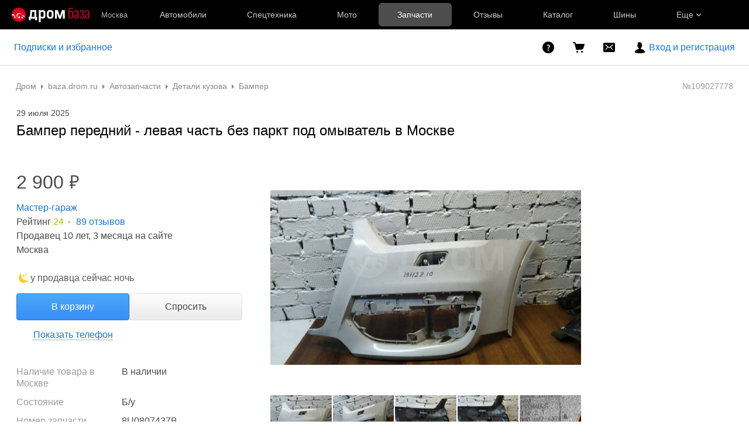

--- FILE ---
content_type: text/html; charset=windows-1251
request_url: https://baza.drom.ru/moskva/sell_spare_parts/bamper-perednij-levaja-chast-bez-parkt-pod-omyvatel-109027778.html
body_size: 14475
content:

<!DOCTYPE html>
<html lang="ru" class="drom-notouch">
<head>
		<title>Купить Бампер передний - левая часть без паркт под омыватель в Москве по цене: 2 900&#8381; — частное объявление на Дроме</title>

<meta charset="windows-1251" />
<meta name="SKYPE_TOOLBAR" content="SKYPE_TOOLBAR_PARSER_COMPATIBLE" />

<meta http-equiv="x-dns-prefetch-control" content="on">

	<link rel="dns-prefetch" href="//c.rdrom.ru">
	<link rel="dns-prefetch" href="//c1.rdrom.ru">
	<link rel="dns-prefetch" href="//c2.rdrom.ru">
	<link rel="dns-prefetch" href="//r.drom.ru">
	<link rel="dns-prefetch" href="//r1.drom.ru">
	<link rel="dns-prefetch" href="//r2.drom.ru">
	<link rel="dns-prefetch" href="https://static.baza.drom.ru">

	<meta name="description" content="Частное объявление о продаже бампер передний - левая часть без паркт под омыватель в Москве по цене 2 900&#8381;. Смотрите полный каталог товара категории &laquo;бампер&raquo; на Дроме."/>


       <meta name="candy.config" content="{&quot;geoc&quot;:3,&quot;geor&quot;:90880}"/>


	<link rel="stylesheet" href="https://baza.drom.ru/resources/assets/tokens_drom.752c1768c3bb4da0b332.css" type="text/css" charset="UTF-8"/>
	<link rel="stylesheet" href="https://baza.drom.ru/resources/assets/common-critical_dk_drom.ea59af5de7e26c64f804.css" type="text/css" charset="UTF-8"/>
	<link rel="stylesheet" href="https://baza.drom.ru/resources/assets/common_dk.c5e3d7ef9b2b198634ee.css" type="text/css" charset="UTF-8"/>
	<link rel="stylesheet" href="https://baza.drom.ru/resources/assets/viewbull.image-gallery.740648dae1c87fa8b6f2.css" type="text/css" charset="UTF-8"/>
	<link rel="stylesheet" href="https://baza.drom.ru/resources/assets/bulletinUserActions.fd1d898dca84fe41e2d3.css" type="text/css" charset="UTF-8"/>


<script nonce="fe002c5068d9db0f13884856fe680492">
	if (!window.jQuery) {
		window.__loadJquery__ = false;
		var bazaDomReady={readyCalls:[],lib:[]},$=function(){"use strict";var e,n,a,o="undefined"!=typeof window&&window.document,r=!o;function d(e){var n;for(n=0;n<e.length;n+=1)try{e[n](jQuery)}catch(e){window.console&&console.log(e),window.onerror&&window.onerror(e.message,e.fileName,e.lineNumber,e.columnNumber,e)}}function t(){if(!r)if(r=!0,a&&clearInterval(a),window.__loadJquery__&&window.requirejs)requirejs(["jquery"],(function(e){window.$=window.jQuery=e;var n=bazaDomReady.readyCalls;bazaDomReady.readyCalls=[],d(n)}));else{if(!window.jQuery)throw new Error("jQuery is not loaded");var e=bazaDomReady.readyCalls;bazaDomReady.readyCalls=[],d(e)}}if(o){if(document.addEventListener)document.addEventListener("DOMContentLoaded",t,!1),window.addEventListener("load",t,!1);else if(window.attachEvent){window.attachEvent("onload",t),n=document.createElement("div");try{e=null===window.frameElement}catch(e){}n.doScroll&&e&&window.external&&(a=setInterval((function(){try{n.doScroll(),t()}catch(e){}}),30))}"complete"===document.readyState&&t()}return function e(n){return bazaDomReady.readyCalls.push(n),e}}();	}

	window.__require_baseUrl__ = 'https://baza.drom.ru/resources/';
</script>


	<meta property="og:title" content="Купить Бампер передний - левая часть без паркт под омыватель в Москве по цене: 2 900&#8381; — частное объявление на Дроме"/>

	<meta property="og:description" content="Частное объявление о продаже бампер передний - левая часть без паркт под омыватель в Москве по цене 2 900&#8381;. Смотрите полный каталог товара категории &laquo;бампер&raquo; на Дроме."/>

	<meta property="og:url" content="https://baza.drom.ru/moskva/sell_spare_parts/bamper-perednij-levaja-chast-bez-parkt-pod-omyvatel-109027778.html"/>

	<meta property="og:site_name" content="Дром Запчасти и Шины"/>

	<meta property="og:image" content="https://static.baza.drom.ru/drom/1678987605228_bulletin"/>
	<meta property="og:image:secure_url" content="https://static.baza.drom.ru/drom/1678987605228_bulletin"/>
	<meta property="twitter:image" content="https://static.baza.drom.ru/drom/1678987605228_bulletin"/>
	<link rel="image_src" href="https://static.baza.drom.ru/drom/1678987605228_bulletin"/>

	<meta property="og:type" content="website"/>






<link rel="prefetch" href="https://baza.drom.ru/resources/img/ajax-bar.gif" as="image" crossorigin="use-credentials">

	<meta name='yandex-verification' content='7354169ae093a1b6' />
	<link rel="shortcut icon" href="/favicon.ico" type="image/x-icon"/>
	<link rel="icon" href="/favicon.svg" type="image/svg+xml"/>
	<link rel="icon" type="image/png" sizes="120x120" href="/favicon.png"/>
</head>
<body class="fixed1280 desktop drom no-touch" data-cookie-host=".drom.ru" data-dir-id="14" data-city-id="3" data-page-name="viewbull">
				
		
			
	<div id="outerLayout">
		
	

	<style>._13om1hn0{color:hsla(0,0%,100%,.7);display:-webkit-box;display:-webkit-flex;display:-ms-flexbox;display:flex;font-size:12px;line-height:1.16;max-width:100%;text-decoration:none;-webkit-box-align:center;-webkit-align-items:center;-ms-flex-align:center;align-items:center}.drom-mobile ._13om1hn0{padding-right:15px}.drom-notouch ._13om1hn0:hover,.drom-touch ._13om1hn0:active{color:#fff;text-decoration:none}._13om1hn1{display:none;margin-right:5px}.drom-mobile ._13om1hn1{display:block}.drom-notouch ._13om1hn0:hover ._13om1hn1,.drom-touch ._13om1hn0:active ._13om1hn1{color:#fff}@media (min-width:1152px){._13om1hn0{font-size:13px}}@media (min-width:1366px){._13om1hn1{color:hsla(0,0%,100%,.5);display:block}}@media (max-width:359px){.drom-mobile ._13om1hn1{display:none}}
@media (max-width:1439px){._1nwuuo40{display:none}}@media (min-width:1440px){._1nwuuo41{display:none}}
.suwt2n0{height:16px;padding-left:5px;position:relative;width:16px;z-index:1}
._1tt78qz3{display:-webkit-box;display:-webkit-flex;display:-ms-flexbox;display:flex;-webkit-box-pack:center;-webkit-justify-content:center;-ms-flex-pack:center;justify-content:center;-webkit-box-align:center;-webkit-align-items:center;-ms-flex-align:center;align-items:center;-webkit-box-sizing:border-box;box-sizing:border-box;color:hsla(0,0%,100%,.8);cursor:pointer;font-size:14px;height:var(--_1tt78qz2,100%);padding:var(--_1tt78qz0,0) var(--_1tt78qz1,10px);text-decoration:none;white-space:nowrap;-webkit-box-flex:1;-webkit-flex:1 0 auto;-ms-flex:1 0 auto;flex:1 0 auto;outline-offset:-4px;position:relative;-webkit-transition:color .15s ease-out;transition:color .15s ease-out}._1tt78qz3:after{background-color:transparent;border-radius:6px;bottom:5px;content:"";left:2.5px;position:absolute;right:2.5px;top:5px;-webkit-transition:background-color .15s ease-out;transition:background-color .15s ease-out}.drom-notouch ._1tt78qz3:hover,.drom-touch ._1tt78qz3:active{color:#fff;text-decoration:none}._1tt78qz4{color:#fff}._1tt78qz4:after{background-color:hsla(0,0%,100%,.3)}.drom-notouch ._1tt78qz5:hover:after,.drom-touch ._1tt78qz5:active:after{background-color:hsla(0,0%,100%,.15)}._1tt78qz8{-webkit-box-pack:start;-webkit-justify-content:flex-start;-ms-flex-pack:start;justify-content:flex-start}._1tt78qz9{height:20px;margin-right:20px;padding:0;position:relative;width:20px;-webkit-box-flex:0;-webkit-flex-grow:0;-ms-flex-positive:0;flex-grow:0;outline-offset:2px}@media (min-width:1600px){._1tt78qz3{font-size:15px}}@media (max-width:1279px){._1tt78qz6{display:none}}@media (min-width:1280px){._1tt78qz7{display:none}}
.fgphtk0{background:var(--header-background);height:auto;left:0;min-width:180px;opacity:0;overflow:hidden;padding:2.5px 0;position:absolute;right:0;top:100%;-webkit-transition:opacity .1s ease-in-out .1s;transition:opacity .1s ease-in-out .1s;visibility:hidden;z-index:101}.fgphtk4{padding-left:20px;padding-right:20px;-webkit-box-flex:0;-webkit-flex-grow:0;-ms-flex-positive:0;flex-grow:0}.fgphtk5{padding-right:30px;-webkit-box-flex:1;-webkit-flex-grow:1;-ms-flex-positive:1;flex-grow:1}.fgphtk6{display:block;height:5px;margin-left:5px;-webkit-transition:-webkit-transform .2s ease-in-out;transition:-webkit-transform .2s ease-in-out;transition:transform .2s ease-in-out;transition:transform .2s ease-in-out,-webkit-transform .2s ease-in-out;width:8px}.drom-notouch .fgphtk2:hover .fgphtk6,.drom-touch .fgphtk2:active .fgphtk6,.fgphtk3 .fgphtk6{-webkit-transform:rotate(180deg);transform:rotate(180deg)}.fgphtk0 ._1tt78qz3:after{bottom:2.5px;left:5px;right:5px;top:2.5px}.drom-notouch .fgphtk2:hover .fgphtk0,.drom-touch .fgphtk2:active .fgphtk0,.fgphtk3 .fgphtk0{opacity:1;visibility:visible}@media (max-width:1599px){.fgphtk4 .fgphtk0{width:200px}}@media (min-width:1152px){.fgphtk4 .fgphtk0{width:190px}}@media (max-width:1151px){.fgphtk4 .fgphtk0{left:auto}}@media (min-width:1280px){.fgphtk4 .fgphtk0{width:200px}}
._1e74g3s5{display:-webkit-box;display:-webkit-flex;display:-ms-flexbox;display:flex;-webkit-box-pack:center;-webkit-justify-content:center;-ms-flex-pack:center;justify-content:center;-webkit-box-align:center;-webkit-align-items:center;-ms-flex-align:center;align-items:center;-webkit-box-sizing:border-box;box-sizing:border-box;color:#fff;cursor:pointer;max-width:240px;min-width:100px;text-decoration:none;white-space:nowrap;-webkit-box-flex:1;background-color:var(--_1e74g3s3);border-radius:6px;-webkit-flex:1 1 240px;-ms-flex:1 1 240px;flex:1 1 240px;font-size:14px;font-weight:700;height:40px;padding:0 10px}._1e74g3s5:before{background-image:url(https://r.drom.ru/js/bundles/media/Plus.72653bad680437fd.svg);content:"";display:block;height:16px;margin-right:10px;width:16px}.drom-notouch ._1e74g3s5:hover,.drom-touch ._1e74g3s5:active{background-color:var(--_1e74g3s4);color:#fff;text-decoration:none}._1e74g3s6{--_1e74g3s3:var(--red-button-bg);--_1e74g3s4:var(--red-button-hover)}._1e74g3s7{--_1e74g3s3:var(--blue-button-bg);--_1e74g3s4:var(--blue-button-hover)}._1e74g3sa{background:var(--header-background);color:#fff;font-family:Arial,BlinkMacSystemFont,Segoe UI,Roboto,Helvetica Neue,-apple-system,sans-serif;font-size:14px;height:50px;line-height:1.55;width:100%;-webkit-font-smoothing:antialiased;-moz-osx-font-smoothing:grayscale}html.roboto ._1e74g3sa{font-family:Roboto,Arial,sans-serif}html.inter ._1e74g3sa{font-family:Inter,Arial,sans-serif}._1e74g3sb{display:-webkit-box;display:-webkit-flex;display:-ms-flexbox;display:flex;height:100%;max-width:1920px;-webkit-box-align:center;-webkit-align-items:center;-ms-flex-align:center;align-items:center;-webkit-box-sizing:border-box;box-sizing:border-box;margin:0 auto}._1e74g3sc{max-width:196px}._1e74g3sc,._1e74g3sd{margin-right:20px;-webkit-box-flex:1;-webkit-flex:1 1 auto;-ms-flex:1 1 auto;flex:1 1 auto}._1e74g3sd{max-width:155px}._1e74g3se{display:-webkit-box;display:-webkit-flex;display:-ms-flexbox;display:flex;max-width:986px;-webkit-box-align:center;-webkit-align-items:center;-ms-flex-align:center;align-items:center;height:100%;width:100%}._1e74g3sf{max-width:1226px}._1e74g3sg{height:30px;position:relative;width:30px}._1e74g3sj{display:-webkit-box;display:-webkit-flex;display:-ms-flexbox;display:flex;-webkit-box-align:center;-webkit-align-items:center;-ms-flex-align:center;align-items:center;height:100%;-webkit-box-flex:1;-webkit-flex:1 0 auto;-ms-flex:1 0 auto;flex:1 0 auto}._1e74g3sk{min-width:130px}._1e74g3sl{max-width:300px}@media (max-width:1599px){._1e74g3s0 .fgphtk0{width:226px}}@media (min-width:1600px){._1e74g3s0 .fgphtk0{width:240px}._1e74g3s5{font-size:15px;padding:0 4px}}@media (max-width:1151px){._1e74g3s1 .fgphtk0{left:auto}._1e74g3si{display:none}}@media (max-width:1439px){._1e74g3s2 .fgphtk0{left:auto}}@media (min-width:1280px){._1e74g3s5{min-width:190px}._1e74g3s8{display:none}}@media (max-width:1279px){._1e74g3s9{display:none}}@media (min-width:1440px){._1e74g3sc,._1e74g3sd{-webkit-flex-shrink:0;-ms-flex-negative:0;flex-shrink:0}}@media (min-width:1226px) and (max-width:1920px){._1e74g3sf{margin-right:calc(50vw - 613px)}}@media (min-width:1152px){._1e74g3sh{display:none}}
.qls6kf0{line-height:0;text-align:center}.drom-mobile .qls6kf0{width:30px}.qls6kf1{margin-right:10px}.qls6kf2{line-height:0;min-width:0}.qls6kf3{width:100%}.qls6kf3,.qls6kf4{display:-webkit-box;display:-webkit-flex;display:-ms-flexbox;display:flex;-webkit-box-pack:justify;-webkit-justify-content:space-between;-ms-flex-pack:justify;justify-content:space-between;-webkit-box-align:center;-webkit-align-items:center;-ms-flex-align:center;align-items:center}.qls6kf4{overflow:hidden}
._1f9nk4m2{display:-webkit-inline-box;display:-webkit-inline-flex;display:-ms-inline-flexbox;display:inline-flex;-webkit-box-pack:center;-webkit-justify-content:center;-ms-flex-pack:center;justify-content:center;-webkit-box-align:center;-webkit-align-items:center;-ms-flex-align:center;align-items:center;-webkit-box-sizing:border-box;box-sizing:border-box;color:#fff;font-weight:700;line-height:0;-webkit-user-select:none;-moz-user-select:none;-ms-user-select:none;user-select:none}._1f9nk4m3{cursor:pointer}._1f9nk4m4{position:absolute;right:var(--_1f9nk4m1);top:var(--_1f9nk4m0)}._1f9nk4m5{background:#ff0522;border:1px solid var(--header-background)}._1f9nk4m6,._1f9nk4m7{background:var(--drom-brand)}.drom-notouch ._1f9nk4m7:hover,.drom-touch ._1f9nk4m7:active{background:var(--red-button-hover)}._1f9nk4m9{border-radius:8px;font-size:11px;height:16px}._1f9nk4ma{border-radius:10px;font-size:14px;height:20px}._1f9nk4mb{width:16px}._1f9nk4mc{padding:0 5px}._1f9nk4md{width:20px}._1f9nk4me{padding:0 6px}
._1fv3tvv0{min-width:0;overflow:hidden;text-overflow:ellipsis;white-space:nowrap}
._3fcv0p4{background:var(--_3fcv0p2);border-radius:50%;color:var(--_3fcv0p0,hsla(0,0%,100%,.8))}.drom-notouch ._3fcv0p4:hover,.drom-touch ._3fcv0p4:active{background:var(--_3fcv0p3,var(--_3fcv0p2));color:var(--_3fcv0p1,var(--_3fcv0p0,hsla(0,0%,100%,.8)))}._3fcv0p5{height:100%;width:100%}
._15r2d5o0{font-size:14px;height:26px;width:26px}._15r2d5o1{font-size:16px;height:30px;width:30px}._15r2d5o2{font-size:21px;height:40px;width:40px}._15r2d5o3{font-size:32px;height:60px;width:60px}
._1tlqpaw1{display:-webkit-box;display:-webkit-flex;display:-ms-flexbox;display:flex;-webkit-box-align:center;-webkit-align-items:center;-ms-flex-align:center;align-items:center;-webkit-box-pack:center;-webkit-justify-content:center;-ms-flex-pack:center;background:var(--_1tlqpaw0);border-radius:50%;color:#fff;font-weight:700;justify-content:center;line-height:1;text-transform:uppercase}
._19do6yi0{border-radius:50%;overflow:hidden;position:relative}._19do6yi0:after{background-color:var(--primary-alpha5);content:"";display:block;inset:0;position:absolute}
.wjkspi0{display:-webkit-box;display:-webkit-flex;display:-ms-flexbox;display:flex;-webkit-box-align:center;-webkit-align-items:center;-ms-flex-align:center;align-items:center;-webkit-box-pack:center;-webkit-justify-content:center;-ms-flex-pack:center;border-radius:50%;justify-content:center;overflow:hidden}
.oco7hz0{-webkit-box-flex:0;-webkit-flex-grow:0;-ms-flex-positive:0;flex-grow:0}
._7j8reb0{display:-webkit-box;display:-webkit-flex;display:-ms-flexbox;display:flex;position:relative;-webkit-box-align:center;-webkit-align-items:center;-ms-flex-align:center;align-items:center;-webkit-flex-shrink:0;height:100%;margin:0 20px;-ms-flex-negative:0;flex-shrink:0;outline-offset:0}.drom-mobile ._7j8reb0{height:60px;margin:0}._7j8reb1{height:25px;width:91px}.drom-mobile ._7j8reb1{height:30px;width:auto}._7j8reb2{height:25px;width:132px}.drom-mobile ._7j8reb2{height:30px;width:auto}._7j8reb3{height:25px;width:133px}.drom-mobile ._7j8reb3{height:30px;width:auto}._7j8reb4{background:#db001a;border-radius:100%;display:block;height:5px;position:absolute;right:-10%;top:23%;width:5px}@media (max-width:359px){.drom-mobile ._7j8reb1,.drom-mobile ._7j8reb2,.drom-mobile ._7j8reb3{height:25px}}
._5528fw0{-webkit-text-size-adjust:none;-moz-text-size-adjust:none;-ms-text-size-adjust:none;text-size-adjust:none}
html:not(.dark){--header-background:#000;--red-button-bg:#db001a;--red-button-hover:#bd0016;--blue-button-bg:#1a76cb;--blue-button-hover:#1766b0}html.dark{--header-background:#121212;--red-button-bg:#e01a31;--red-button-hover:#c4172b;--blue-button-bg:#3385d1;--blue-button-hover:#2a75bb}
.b-topline{background:var(--background-primary);-webkit-box-sizing:border-box;box-sizing:border-box;display:block;font-family:Arial,BlinkMacSystemFont,Segoe UI,Roboto,Helvetica Neue,-apple-system,sans-serif;font-size:14px;line-height:1.55;min-width:990px;padding:10px 50px 10px 10px;position:relative;text-align:center;width:100%;-webkit-font-smoothing:antialiased}.drom-mobile .b-topline{font-size:12px;line-height:1.5;min-width:320px;padding-right:30px}.b-topline__link{color:var(--text-primary);display:block;text-decoration:none}.drom-notouch .b-topline__link:hover,.drom-touch .b-topline__link:active{color:var(--drom-brand);text-decoration:none!important}.drom-mobile .b-topline__link{padding-right:5px}.b-topline__close{background-image:url(https://r.drom.ru/js/bundles/media/cross.cffb3689b5af2834.svg);background-position:0;background-repeat:no-repeat;background-size:18px;cursor:pointer;height:18px;opacity:.5;position:absolute;right:20px;top:50%;-webkit-transform:translateY(-50%);transform:translateY(-50%);width:18px}.drom-mobile .b-topline__close{right:15px}.drom-notouch .b-topline__close:hover,.drom-touch .b-topline__close:active{background-color:var(--drom-brand);opacity:1}.b-topline_theme_dark{background:#2c2726}.b-topline_theme_dark .b-topline__link{color:var(--text-primary-inverted)}.drom-notouch .b-topline_theme_dark .b-topline__link:hover,.drom-touch .b-topline_theme_dark .b-topline__link:active{color:var(--text-primary-inverted);opacity:.8}@supports ((-webkit-mask-image:url("")) or (mask-image:url(""))){.b-topline__close{background-color:var(--text-primary);background-image:none;-webkit-mask-image:url(https://r.drom.ru/js/bundles/media/cross.cffb3689b5af2834.svg);mask-image:url(https://r.drom.ru/js/bundles/media/cross.cffb3689b5af2834.svg);-webkit-mask-position:0;mask-position:0;-webkit-mask-repeat:no-repeat;mask-repeat:no-repeat;-webkit-mask-size:18px;mask-size:18px}.b-topline_theme_dark .b-topline__close{background-color:var(--text-primary-inverted)}}
</style>

<div class="drom-header-placeholder" data-header-root><div class="_5528fw0"><div data-ga-stats-track-view="true" data-ga-stats-engine="ga|va" data-ga-stats-name="topmenu" data-ftid="component_header" class="_1e74g3sa"><div class="_1e74g3sb"><a class="_7j8reb0" href="https://www.drom.ru" aria-label="Главная"><img src="https://r.drom.ru/js/bundles/media/drom-logo-drom-baza.2d44e177cab526db.svg" width="133" height="25" class="_7j8reb3" alt="Дром База"/></a><div class="_1e74g3sc" data-ftid="component_header_region"><a class="_13om1hn0" data-ga-stats-track-click="true" data-ga-stats-name="HomeRegionChange" data-ga-stats-engine="ga|va" data-ftid="component_header_region" href="javascript:void(0)"><div class="_13om1hn1"><svg width="10" height="13" viewBox="0 0 10 13" fill="none" xmlns="http://www.w3.org/2000/svg"><path fill-rule="evenodd" clip-rule="evenodd" d="M8.535 1.41c-1.952-1.88-5.118-1.88-7.07 0C-.204 3.016-.48 5.526.805 7.432l3.505 5.207a.84.84 0 0 0 1.38 0l3.506-5.207c1.283-1.906 1.008-4.416-.66-6.022M5 7a2 2 0 1 0 0-4 2 2 0 0 0 0 4" fill="currentColor"></path></svg></div>Москва</a></div><div class="_1e74g3se _1e74g3sf"><a class="_1tt78qz3 _1tt78qz5" data-ga-stats-track-click="true" data-ga-stats-name="topmenu_sales" data-ga-stats-engine="ga|va" data-ftid="component_header_main-menu-item" href="https://auto.drom.ru/">Автомобили</a><a class="_1tt78qz3 _1tt78qz5" data-ga-stats-track-click="true" data-ga-stats-name="topmenu_spec" data-ga-stats-engine="ga|va" data-ftid="component_header_main-menu-item" href="https://auto.drom.ru/spec/"><span class="_1nwuuo41">Спецтехника</span><span class="_1nwuuo40">Грузовики и спецтехника</span></a><a class="_1tt78qz3 _1tt78qz5" data-ga-stats-track-click="true" data-ga-stats-name="topmenu_moto" data-ga-stats-engine="ga|va" data-ftid="component_header_main-menu-item" href="https://auto.drom.ru/moto/"><span class="_1nwuuo41">Мото</span><span class="_1nwuuo40">Мотоциклы</span></a><a class="_1tt78qz3 _1tt78qz4" data-ga-stats-track-click="true" data-ga-stats-name="topmenu_baza" data-ga-stats-engine="ga|va" data-ftid="component_header_main-menu-item" href="https://baza.drom.ru/">Запчасти</a><a class="_1tt78qz3 _1tt78qz5" data-ga-stats-track-click="true" data-ga-stats-name="topmenu_reviews" data-ga-stats-engine="ga|va" data-ftid="component_header_main-menu-item" href="https://www.drom.ru/reviews/">Отзывы</a><a class="_1tt78qz3 _1tt78qz5" data-ga-stats-track-click="true" data-ga-stats-name="topmenu_catalog_new" data-ga-stats-engine="ga|va" data-ftid="component_header_main-menu-item" href="https://www.drom.ru/catalog/">Каталог</a><a class="_1tt78qz3 _1tt78qz5 _1tt78qz6" data-ga-stats-track-click="true" data-ga-stats-name="topmenu_tire" data-ga-stats-engine="ga|va" data-ftid="component_header_main-menu-item" href="https://baza.drom.ru/wheel/tire/">Шины</a><div data-ftid="component_header_additional-menu-expand-controller" class="_1tt78qz3 fgphtk2 fgphtk5 _1e74g3s0 _1e74g3s1 _1e74g3s2">Еще<svg width="10" height="6" viewBox="0 0 10 6" fill="none" xmlns="http://www.w3.org/2000/svg" class="fgphtk6"><path fill-rule="evenodd" clip-rule="evenodd" d="M1.429.253a.82.82 0 0 0-1.184 0 .883.883 0 0 0 0 1.22l4.142 4.274A.82.82 0 0 0 5 6a.82.82 0 0 0 .612-.253l4.143-4.273a.883.883 0 0 0 0-1.221.82.82 0 0 0-1.184 0L5 3.937z" fill="currentColor"></path></svg><div class="fgphtk0"><a class="_1tt78qz3 _1tt78qz5 _1tt78qz7 _1tt78qz8" style="--_1tt78qz2:40px;--_1tt78qz1:20px" data-ga-stats-track-click="true" data-ga-stats-name="topmenu_tire" data-ga-stats-engine="ga|va" data-ftid="component_header_additional-menu-item" href="https://baza.drom.ru/wheel/tire/">Продажа шин</a><a class="_1tt78qz3 _1tt78qz5 _1tt78qz8" style="--_1tt78qz2:40px;--_1tt78qz1:20px" data-ga-stats-track-click="true" data-ga-stats-name="topmenu_auction_statistics" data-ga-stats-engine="ga|va" data-ftid="component_header_additional-menu-item" href="https://www.drom.ru/world/japan/">Аукционы Японии<img class="suwt2n0" src="https://r.drom.ru/js/bundles/media/japan-flag.3f3a8c4bea94a01b.svg" alt="флаг Японии"/></a><a class="_1tt78qz3 _1tt78qz5 _1tt78qz8" style="--_1tt78qz2:40px;--_1tt78qz1:20px" data-ga-stats-track-click="true" data-ga-stats-name="topmenu_chinese_bulletins" data-ga-stats-engine="ga|va" data-ftid="component_header_additional-menu-item" href="https://www.drom.ru/world/china/">Автомобили из Китая<img class="suwt2n0" src="https://r.drom.ru/js/bundles/media/chinese-flag.bfa33d7ed5ce6dc5.svg" alt="флаг Китая"/></a><a class="_1tt78qz3 _1tt78qz5 _1tt78qz8" style="--_1tt78qz2:40px;--_1tt78qz1:20px" data-ga-stats-track-click="true" data-ga-stats-name="topmenu_korea_bulletins" data-ga-stats-engine="ga|va" data-ftid="component_header_additional-menu-item" href="https://www.drom.ru/world/korea/">Автомобили из Кореи<img class="suwt2n0" src="https://r.drom.ru/js/bundles/media/korea-flag.0edd239271de2523.svg" alt="флаг Кореи"/></a><a class="_1tt78qz3 _1tt78qz5 _1tt78qz8" style="--_1tt78qz2:40px;--_1tt78qz1:20px" data-ga-stats-track-click="true" data-ga-stats-name="topmenu_german_bulletins" data-ga-stats-engine="ga|va" data-ftid="component_header_additional-menu-item" href="https://www.drom.ru/world/germany/">Автомобили из Германии<img class="suwt2n0" src="https://r.drom.ru/js/bundles/media/germany-flag.14ede0eb5bb5cd38.svg" alt="флаг Германии"/></a><a class="_1tt78qz3 _1tt78qz5 _1tt78qz8" style="--_1tt78qz2:40px;--_1tt78qz1:20px" data-ga-stats-track-click="true" data-ga-stats-name="topmenu_electro" data-ga-stats-engine="ga|va" data-ftid="component_header_additional-menu-item" href="https://www.drom.ru/electro/">Электромобили</a><a class="_1tt78qz3 _1tt78qz5 _1tt78qz8" style="--_1tt78qz2:40px;--_1tt78qz1:20px" data-ga-stats-track-click="true" data-ga-stats-name="topmenu_chinese_catalog" data-ga-stats-engine="ga|va" data-ftid="component_header_additional-menu-item" href="https://www.drom.ru/catalog/chinese/">Каталог китайских авто</a><a class="_1tt78qz3 _1tt78qz5 _1tt78qz8" style="--_1tt78qz2:40px;--_1tt78qz1:20px" data-ga-stats-track-click="true" data-ga-stats-name="topmenu_osago" data-ga-stats-engine="ga|va" data-ftid="component_header_additional-menu-item" href="https://www.drom.ru/osago/">ОСАГО онлайн</a><a class="_1tt78qz3 _1tt78qz5 _1tt78qz8" style="--_1tt78qz2:40px;--_1tt78qz1:20px" data-ga-stats-track-click="true" data-ga-stats-name="topmenu_autocredits" data-ga-stats-engine="ga|va" data-ftid="component_header_additional-menu-item" href="https://www.drom.ru/autocredits/">Автокредиты</a><a class="_1tt78qz3 _1tt78qz5 _1tt78qz8" style="--_1tt78qz2:40px;--_1tt78qz1:20px" data-ga-stats-track-click="true" data-ga-stats-name="topmenu_vin" data-ga-stats-engine="ga|va" data-ftid="component_header_additional-menu-item" href="https://vin.drom.ru/?utm_source=top_menu_link">Проверка по VIN</a><a class="_1tt78qz3 _1tt78qz5 _1tt78qz8" style="--_1tt78qz2:40px;--_1tt78qz1:20px" data-ga-stats-track-click="true" data-ga-stats-name="topmenu_rate_car" data-ga-stats-engine="ga|va" data-ftid="component_header_additional-menu-item" href="https://auto.drom.ru/rate_car/">Оценить автомобиль</a><a class="_1tt78qz3 _1tt78qz5 _1tt78qz8" style="--_1tt78qz2:40px;--_1tt78qz1:20px" data-ga-stats-track-click="true" data-ga-stats-name="topmenu_forums" data-ga-stats-engine="ga|va" data-ftid="component_header_additional-menu-item" href="https://www.forumsdrom.ru/">Форумы</a><a class="_1tt78qz3 _1tt78qz5 _1tt78qz8" style="--_1tt78qz2:40px;--_1tt78qz1:20px" data-ga-stats-track-click="true" data-ga-stats-name="topmenu_pdd" data-ga-stats-engine="ga|va" data-ftid="component_header_additional-menu-item" href="https://www.drom.ru/pdd/">ПДД онлайн</a><a class="_1tt78qz3 _1tt78qz5 _1tt78qz8" style="--_1tt78qz2:40px;--_1tt78qz1:20px" data-ga-stats-track-click="true" data-ga-stats-name="topmenu_faq" data-ga-stats-engine="ga|va" data-ftid="component_header_additional-menu-item" href="https://www.drom.ru/faq/">Вопросы и ответы</a><a class="_1tt78qz3 _1tt78qz5 _1tt78qz8" style="--_1tt78qz2:40px;--_1tt78qz1:20px" data-ga-stats-track-click="true" data-ga-stats-name="topmenu_topcars" data-ga-stats-engine="ga|va" data-ftid="component_header_additional-menu-item" href="https://www.drom.ru/topcars/">Рейтинг авто</a><a class="_1tt78qz3 _1tt78qz5 _1tt78qz8" style="--_1tt78qz2:40px;--_1tt78qz1:20px" data-ga-stats-track-click="true" data-ga-stats-name="topmenu_shina_catalog" data-ga-stats-engine="ga|va" data-ftid="component_header_additional-menu-item" href="https://www.drom.ru/shina/">Каталог шин</a><a class="_1tt78qz3 _1tt78qz5 _1tt78qz8" style="--_1tt78qz2:40px;--_1tt78qz1:20px" data-ga-stats-track-click="true" data-ga-stats-name="topmenu_dkp" data-ga-stats-engine="ga|va" data-ftid="component_header_additional-menu-item" href="https://www.drom.ru/misc/dkp/">Договор купли-продажи</a><a class="_1tt78qz3 _1tt78qz5 _1tt78qz8" style="--_1tt78qz2:40px;--_1tt78qz1:20px" data-ga-stats-track-click="true" data-ga-stats-name="topmenu_law" data-ga-stats-engine="ga|va" data-ftid="component_header_additional-menu-item" href="https://law.drom.ru/">Правовые вопросы</a><a class="_1tt78qz3 _1tt78qz5 _1tt78qz8" style="--_1tt78qz2:40px;--_1tt78qz1:20px" data-ga-stats-track-click="true" data-ga-stats-name="topmenu_sitemap" data-ga-stats-engine="ga|va" data-ftid="component_header_additional-menu-item" href="https://www.drom.ru/sitemap/">Карта сайта</a><a class="_1tt78qz3 _1tt78qz5 _1tt78qz8" style="--_1tt78qz2:40px;--_1tt78qz1:20px" data-ga-stats-track-click="true" data-ga-stats-name="topmenu_commerce" data-ga-stats-engine="ga|va" data-ftid="component_header_additional-menu-item" href="https://www.drom.ru/commerce/">Размещение на Дроме</a><a class="_1tt78qz3 _1tt78qz5 _1tt78qz8" style="--_1tt78qz2:40px;--_1tt78qz1:20px" data-ga-stats-track-click="true" data-ga-stats-name="topmenu_for_business" data-ga-stats-engine="ga|va" data-ftid="component_header_additional-menu-item" href="https://baza.drom.ru/for-business">Разместить прайс</a><a class="_1tt78qz3 _1tt78qz5 _1tt78qz8" style="--_1tt78qz2:40px;--_1tt78qz1:20px" data-ga-stats-track-click="true" data-ga-stats-name="topmenu_help" data-ga-stats-engine="ga|va" data-ftid="component_header_additional-menu-item" href="https://my.drom.ru/help/VozniklaProblemanaDrome">Помощь</a></div></div></div></div></div></div></div>

<script id="drom-header_baza_desktop__LOADABLE_REQUIRED_CHUNKS__" type="application/json" crossorigin="anonymous" charset="windows-1251">[]</script><script id="drom-header_baza_desktop__LOADABLE_REQUIRED_CHUNKS___ext" type="application/json" crossorigin="anonymous" charset="windows-1251">{"namedChunks":[]}</script>
<script type="text/javascript">
	window.__DROM_HEADER__ = {
		config: {
			data: {"farpostDirId":14,"farpostUserId":null,"regionId":90880,"geoCaption":"Москва","header":{"isMain":false,"activeSection":"baza","activePage":"","logoSection":2,"logoVariant":0,"hiddenMenuItems":["Theme"],"region":{"url":"javascript:void(0)","region":"Москва"}}},
			targetNodeSelector: '[data-header-root]',
			onLogoContextMenu: function (e) {
				e.preventDefault();
				window.adminPopupShow && window.adminPopupShow(baza.isMobileSite() ? $('.drom-header-placeholder') : $(e.currentTarget));
			},
			onRegionClick: function (e) {
				/* Тут внезапно в асинхронном коде МЕНЯЕТСЯ объект события, поэтому нам надо синхронно запомнить ссылку на объект */
				var dromHeaderLink = e.currentTarget;

				$(function () {
					/* Тут реакт, но поскольку мы никак не можем влиять на компонент, я докину класс loading, хоть и реакт это не разрешает делать */
					var $dromHeaderLink = $(dromHeaderLink);

					if ($dromHeaderLink.is('.loading')) {
						return;
					}

					$dromHeaderLink.addClass('loading');

					baza.eventManager.one('select-city-popup-open', function () {
						$dromHeaderLink.removeClass('loading');
					});

					$('.drom-city-selector-6973cd5fa65bc').click();
				})
			}
		}
	};
</script>

	<script type="text/javascript" charset="windows-1251" defer src="https://r.drom.ru/js/bundles/drom-header_baza_desktop.ded977000955a542.js"></script>

<div style="display: none;">
	
<noscript>
	<a href="https://baza.drom.ru/geo/nav/city" class="cityPop city view-dir-context  drom-city-selector-6973cd5fa65bc">
		Москва	</a>
	<style>
		#cityNavigator_6973cd5fa660c{display: none !important;}
	</style>
</noscript>

<button id="cityNavigator_6973cd5fa660c" data-href="https://baza.drom.ru/geo/nav/city" type="button" class="cityPop city view-dir-context  drom-city-selector-6973cd5fa65bc" data-user-city-id="3" data-user-city-name="Москва" data-geo-path="disabled" data-user-geo-type="city" data-remove-parameters="isAgency,district,agentType">
	Москва</button>

			<script type='text/javascript' nonce="fe002c5068d9db0f13884856fe680492">
		$(function () { (self.webpackChunk=self.webpackChunk||[]).push([[27981],{22475:function(e,n,t){var a=t(22517),i=t(93421),o=t(7008);a._((function(){var e,n,a,c,s,u;return o._(this,(function(o){switch(o.label){case 0:return e={"buttonId":"cityNavigator_6973cd5fa660c","options":{"requestParams":{"return":null,"city":null},"allowAllCities":true,"allowWholeRegion":true,"selectedGeo":{"city":3,"region":90880,"federalDistrict":191001,"country":190001},"initialValue":{"id":3,"name":"Москва","type":"city"},"urlTemplateSaveCity":"\/set\/city\/cityIdValue"}},n=e.options,a=e.buttonId,[4,Promise.all([Promise.all([t.e(75708),t.e(86311),t.e(45217),t.e(29790),t.e(30556),t.e(22937),t.e(7961),t.e(26762)]).then(t.bind(t,4381)).then((e=>e.default||e))])];case 1:return c=i._.apply(void 0,[o.sent(),1]),s=c[0],u=document.querySelector("#".concat(a)),n.defaultCallbackCityClick=function(e){e&&e.disappear&&e.disappear(),u.matches(".js-main-page-choose-dummy")&&baza.dummyStatistics("main-page-geo-choose","select-from-modal")},s.initDesktop($(u),n,(function(){return baza.eventManager.fire("select-city-popup-open")})),[2]}}))}))(),delete t.c[e.id]},46720:function(e){"use strict";e.exports=window.BzrAppConfig}},function(e){e.O(0,[75708],(function(){return e(e.s=22475)})),e.O()}]); 
 });
	</script></div>

	
<noscript>
	
	<link rel="stylesheet" href="https://baza.drom.ru/resources/assets/noscript.cd9c1954a1f03a59dfff.css" type="text/css" />

</noscript>

<header class="bzr-header personalTopNav -anonym">
	<div class="bzr-header-inner">
		<div class="bzr-header-inner__items">
			
			
												<noindex>
						<a class="bzr-header-inner__button bookmarks personalNavLoader" href="#" data-href="/personal/nav" data-mode="col2">
							<span>Подписки и избранное</span>
						</a>
					</noindex>
									</div>
		<div class="bzr-header-inner__items">
			
							<noindex>
					<a rel="nofollow" class="bzr-header-inner__button" href="/help/">
						<svg  width="24" height="24" class="bzr-header-inner__button-icon"><use  href="/resources/img/svg/sprites/farpost.svg#QuestionFilled-24" xlink:href="/resources/img/svg/sprites/farpost.svg#QuestionFilled-24"></use></svg>					</a>
				</noindex>
			
			
<a class="nav-cart bzr-header-inner__button"
	data-count="0"
	href="/cart"
	data-dummy-click="{&quot;action&quot;:&quot;AnyPage_Header_CartClick&quot;}"
	rel="nofollow"
>
	<svg  width="24" height="24" class="bzr-header-inner__button-icon"><use  href="/resources/img/svg/sprites/farpost.svg#ShoppingCartFilled-24" xlink:href="/resources/img/svg/sprites/farpost.svg#ShoppingCartFilled-24"></use></svg>
	</a>

			
				<a
		tabindex="0"
		data-name="notifications-and-dialogs"
		data-dummy-click="{&quot;action&quot;:&quot;header_open_messages&quot;}"
		rel="nofollow"
		data-href='/personal/messaging-modal'		class="bzr-header-inner__button personalNavLoader" title=""
	>
		<svg  width="24" height="24" class="bzr-header-inner__button-icon"><use  href="/resources/img/svg/sprites/farpost.svg#Envelope-24" xlink:href="/resources/img/svg/sprites/farpost.svg#Envelope-24"></use></svg>
		<span class="notifications-badge" style="display: none;"></span>
	</a>

							<noindex>
					<a rel="nofollow" class="bzr-header-inner__button bzr-header-inner__button_login " href="https://my.drom.ru/sign?return=https%3A%2F%2Fbaza.drom.ru%2Fmoskva%2Fsell_spare_parts%2Fbamper-perednij-levaja-chast-bez-parkt-pod-omyvatel-109027778.html">
						<svg  width="24" height="24" class="bzr-header-inner__button-icon"><use  href="/resources/img/svg/sprites/farpost.svg#User-24" xlink:href="/resources/img/svg/sprites/farpost.svg#User-24"></use></svg>						Вход и регистрация
					</a>
				</noindex>
				</div>
</header>


<div class="menuSep">&nbsp;</div>
<div class="site-content-container">
	
	
	
	<div class="outerLayoutHead">
				<div id="breadcrumbs_placeholder" class="site-content-container breadcrumbs-container">
	<div id="breadcrumbs" class="breadcrumbs breadcrumbs_viewbull">
	<ol itemscope itemtype="http://schema.org/BreadcrumbList">
			<li itemprop="itemListElement" itemscope itemtype="http://schema.org/ListItem">
					<a itemprop="item" class="auto-shy" href="https://www.drom.ru" data-dummy-click="{&quot;action&quot;:&quot;breadcrumb-home&quot;}">
							Дром				<meta itemprop="name" content="Дром Москва"/>
					</a>
				<meta itemprop="position" content="1"/>
	</li>
	<li itemprop="itemListElement" itemscope itemtype="http://schema.org/ListItem">
					<a itemprop="item" class="auto-shy" href="https://baza.drom.ru/moskva/" data-dummy-click="{&quot;action&quot;:&quot;breadcrumb-home&quot;}">
							<span itemprop="name">baza.drom.ru</span>
					</a>
				<meta itemprop="position" content="2"/>
	</li>
	<li itemprop="itemListElement" itemscope itemtype="http://schema.org/ListItem">
					<a itemprop="item" class="auto-shy" href="https://baza.drom.ru/moskva/sell_spare_parts/" data-dummy-click="{&quot;action&quot;:&quot;breadcrumb&quot;,&quot;payload&quot;:{&quot;keyName&quot;:&quot;dir_1_id14&quot;}}">
							<span itemprop="name">Автозапчасти</span>
					</a>
				<meta itemprop="position" content="3"/>
	</li>
	<li itemprop="itemListElement" itemscope itemtype="http://schema.org/ListItem">
					<a itemprop="item" class="auto-shy" href="https://baza.drom.ru/moskva/sell_spare_parts/+/%E4%E5%F2%E0%EB%E8+%EA%F3%E7%EE%E2%E0/" data-dummy-click="null">
							<span itemprop="name">Детали кузова</span>
					</a>
				<meta itemprop="position" content="4"/>
	</li>
	<li itemprop="itemListElement" itemscope itemtype="http://schema.org/ListItem">
					<a itemprop="item" class="auto-shy" href="https://baza.drom.ru/moskva/sell_spare_parts/+/%E1%E0%EC%EF%E5%F0/" data-dummy-click="null">
							<span itemprop="name">Бампер</span>
					</a>
				<meta itemprop="position" content="5"/>
	</li>
	</ol>
</div>
	<script type="application/ld+json">{
    "@context": "https://schema.org",
    "@type": "BreadcrumbList",
    "itemListElement": [
        {
            "@type": "ListItem",
            "position": 1,
            "name": "\u0414\u0440\u043e\u043c \u041c\u043e\u0441\u043a\u0432\u0430",
            "item": "https://www.drom.ru"
        },
        {
            "@type": "ListItem",
            "position": 2,
            "name": "baza.drom.ru",
            "item": "https://baza.drom.ru/moskva/"
        },
        {
            "@type": "ListItem",
            "position": 3,
            "name": "\u0410\u0432\u0442\u043e\u0437\u0430\u043f\u0447\u0430\u0441\u0442\u0438",
            "item": "https://baza.drom.ru/moskva/sell_spare_parts/"
        },
        {
            "@type": "ListItem",
            "position": 4,
            "name": "\u0414\u0435\u0442\u0430\u043b\u0438 \u043a\u0443\u0437\u043e\u0432\u0430",
            "item": "https://baza.drom.ru/moskva/sell_spare_parts/+/%E4%E5%F2%E0%EB%E8+%EA%F3%E7%EE%E2%E0/"
        },
        {
            "@type": "ListItem",
            "position": 5,
            "name": "\u0411\u0430\u043c\u043f\u0435\u0440",
            "item": "https://baza.drom.ru/moskva/sell_spare_parts/+/%E1%E0%EC%EF%E5%F0/"
        }
    ]
}</script>
</div>
	</div>



	<div class="viewbull-bulletin-id">
		<span class="viewbull-bulletin-id__num">
			№109027778		</span>
	</div>





<table class="bulletinTable bulletinTable_fixed-layout" width="100%">
	<tr>
		<td class="bulletinCell" id="bulletin">
										
			
<div class="bullViewEx bullMode">
	

<header class="viewbull-header">
			<div class="viewbull-header__actuality">
			<div class="viewbull-actual-date">29 июля 2025</div>		</div>
	
	<h1 class="subject viewbull-field__container">
		<span data-field="subject" class="inplace auto-shy">Бампер передний - левая часть без паркт под омыватель<nobr> в Москве</nobr></span>
		<meta name="bulletin-dir-id" content="14">
	</h1>
</header>




	<div class="js-subject-actions bulletin-actions-buttons">
			</div>

<div class="bulletin-user-action-container bulletin-bookmark-container">
	
<div class="clear">&nbsp;</div>
<div class="object-note object-note-bookmark"
     data-object-id="109027778" data-object-type="bulletin"
			data-dummy-click="{&quot;action&quot;:&quot;viewbull_h1_add_note&quot;}"
	>
	<svg  width="24" height="24"><use  href="/resources/img/svg/sprites/brief.svg#Note-24" xlink:href="/resources/img/svg/sprites/brief.svg#Note-24"></use></svg>	<div class="object-note-text">Добавить заметку</div>
	<div class="object-note-date"></div>
</div>
</div>


	<div class="note-form async">
			<p class="form-title">Заметка к объявлению</p>
	<textarea class="note-text" name="note" placeholder="Введите текст заметки"></textarea>
	<button class="button button-submit">Сохранить</button>
	<a  class="button-cancel" data-role="context-menu-closer">Отмена</a>
	<div class="clear"></div>
	<div class="notification"></div>
		</div>

	<script type='text/javascript' nonce="fe002c5068d9db0f13884856fe680492">
		$(function () { (self.webpackChunk=self.webpackChunk||[]).push([[4384],{72956:function(t,n,e){var i,o=e(22517),c=e(93421),a=e(7008),r={"url":"\/personal\/bookmark\/note","isSyncForm":false},u=r.url;r.isSyncForm||o._((function(){var t,n,i;return a._(this,(function(o){switch(o.label){case 0:return(t=$(".object-note")).on("click",(function(t){t.stopPropagation()})),[4,Promise.all([e.e(5220).then(e.bind(e,5220)).then((t=>t.default||t))])];case 1:return n=c._.apply(void 0,[o.sent(),1]),(i=n[0]).instance||(i.instance=new i({url:u})),baza.isMobileSite()&&$(document).on("extended-bulletin-view-showed",(function(){$(".history-content .object-note").on("click",(function(n){n.preventDefault();var e=$(this).data("object-id");t.filter((function(){return $(this).data("object-id")===e})).trigger("click")}))})),[2]}}))}))(),i=$(".object-note"),$(document).off("click.noteEditAction"),$(document).on("click.noteEditAction",".js-edit-note-action",(function(t){t.preventDefault();var n=$(this).data("object-id"),e=i.filter((function(){return Math.abs($(this).data("object-id"))===n})).first();e.trigger("mousedown.note-bookmark-close"),e.trigger("click")})),delete e.c[t.id]}},function(t){t.O(0,[75708],(function(){return t(t.s=72956)})),t.O()}]); 
 });
	</script>




	
	<div class="fieldset">
					
<div class="image-gallery">
	<div class="image-gallery__big-image-container">
		
	<div class="image-caption image-caption_hidden"></div>

					<img class="image-gallery__big-image" 				 src="https://static.baza.drom.ru/drom/1678987605228_bulletin"
				 width="640"
				 height="360"
				 alt="Бампер передний - левая часть без паркт под омыватель 8U0807437B на Дроме"/>
					<img class="image-gallery__big-image" style="display: none;"				 src="https://static.baza.drom.ru/drom/1678987605327_bulletin"
				 width="640"
				 height="360"
				 alt="Бампер передний - левая часть без паркт под омыватель 8U0807437B на Дроме"/>
					<img class="image-gallery__big-image" style="display: none;"				 src="https://static.baza.drom.ru/drom/1678987605875_bulletin"
				 width="640"
				 height="360"
				 alt="Бампер передний - левая часть без паркт под омыватель 8U0807437B на Дроме"/>
					<img class="image-gallery__big-image" style="display: none;"				 src="https://static.baza.drom.ru/drom/1678987606332_bulletin"
				 width="640"
				 height="360"
				 alt="Бампер передний - левая часть без паркт под омыватель 8U0807437B на Дроме"/>
					<img class="image-gallery__big-image" style="display: none;"				 src="https://static.baza.drom.ru/drom/1678987607070_bulletin"
				 width="640"
				 height="360"
				 alt="Бампер передний - левая часть без паркт под омыватель 8U0807437B на Дроме"/>
					<img class="image-gallery__big-image" style="display: none;"				 src="https://static.baza.drom.ru/drom/1678987607369_bulletin"
				 width="360"
				 height="640"
				 alt="Бампер передний - левая часть без паркт под омыватель 8U0807437B на Дроме"/>
			</div>
			<div class="image-gallery__small-images-grid">
							<div class="small-images-grid__image-box">
					<div class="small-images-grid__image-wrapper">
						<img src="https://static.baza.drom.ru/drom/1678987605228_bulletin"
							 width="640"
							 height="360"
							 alt="Бампер передний - левая часть без паркт под омыватель 8U0807437B на Дроме"
							 class="small-images-grid__image"
							 data-image-info="{&quot;src&quot;:&quot;https:\/\/static.baza.drom.ru\/drom\/1678987605228_default&quot;,&quot;alt&quot;:&quot;Бампер передний - левая часть без паркт под омыватель 8U0807437B на Дроме&quot;,&quot;label&quot;:&quot;&quot;,&quot;isUnavailable&quot;:false,&quot;msrc&quot;:&quot;https:\/\/static.baza.drom.ru\/drom\/1678987605228_bulletin&quot;,&quot;private&quot;:false,&quot;height&quot;:720,&quot;width&quot;:1280,&quot;isMain&quot;:true}"
							 data-index="0">
					</div>
				</div>
							<div class="small-images-grid__image-box">
					<div class="small-images-grid__image-wrapper">
						<img src="https://static.baza.drom.ru/drom/1678987605327_bulletin"
							 width="640"
							 height="360"
							 alt="Бампер передний - левая часть без паркт под омыватель 8U0807437B на Дроме"
							 class="small-images-grid__image"
							 data-image-info="{&quot;src&quot;:&quot;https:\/\/static.baza.drom.ru\/drom\/1678987605327_default&quot;,&quot;alt&quot;:&quot;Бампер передний - левая часть без паркт под омыватель 8U0807437B на Дроме&quot;,&quot;label&quot;:&quot;&quot;,&quot;isUnavailable&quot;:false,&quot;msrc&quot;:&quot;https:\/\/static.baza.drom.ru\/drom\/1678987605327_bulletin&quot;,&quot;private&quot;:false,&quot;height&quot;:720,&quot;width&quot;:1280,&quot;isMain&quot;:false}"
							 data-index="1">
					</div>
				</div>
							<div class="small-images-grid__image-box">
					<div class="small-images-grid__image-wrapper">
						<img src="https://static.baza.drom.ru/drom/1678987605875_bulletin"
							 width="640"
							 height="360"
							 alt="Бампер передний - левая часть без паркт под омыватель 8U0807437B на Дроме"
							 class="small-images-grid__image"
							 data-image-info="{&quot;src&quot;:&quot;https:\/\/static.baza.drom.ru\/drom\/1678987605875_default&quot;,&quot;alt&quot;:&quot;Бампер передний - левая часть без паркт под омыватель 8U0807437B на Дроме&quot;,&quot;label&quot;:&quot;&quot;,&quot;isUnavailable&quot;:false,&quot;msrc&quot;:&quot;https:\/\/static.baza.drom.ru\/drom\/1678987605875_bulletin&quot;,&quot;private&quot;:false,&quot;height&quot;:720,&quot;width&quot;:1280,&quot;isMain&quot;:false}"
							 data-index="2">
					</div>
				</div>
							<div class="small-images-grid__image-box">
					<div class="small-images-grid__image-wrapper">
						<img src="https://static.baza.drom.ru/drom/1678987606332_bulletin"
							 width="640"
							 height="360"
							 alt="Бампер передний - левая часть без паркт под омыватель 8U0807437B на Дроме"
							 class="small-images-grid__image"
							 data-image-info="{&quot;src&quot;:&quot;https:\/\/static.baza.drom.ru\/drom\/1678987606332_default&quot;,&quot;alt&quot;:&quot;Бампер передний - левая часть без паркт под омыватель 8U0807437B на Дроме&quot;,&quot;label&quot;:&quot;&quot;,&quot;isUnavailable&quot;:false,&quot;msrc&quot;:&quot;https:\/\/static.baza.drom.ru\/drom\/1678987606332_bulletin&quot;,&quot;private&quot;:false,&quot;height&quot;:720,&quot;width&quot;:1280,&quot;isMain&quot;:false}"
							 data-index="3">
					</div>
				</div>
							<div class="small-images-grid__image-box">
					<div class="small-images-grid__image-wrapper">
						<img src="https://static.baza.drom.ru/drom/1678987607070_bulletin"
							 width="640"
							 height="360"
							 alt="Бампер передний - левая часть без паркт под омыватель 8U0807437B на Дроме"
							 class="small-images-grid__image"
							 data-image-info="{&quot;src&quot;:&quot;https:\/\/static.baza.drom.ru\/drom\/1678987607070_default&quot;,&quot;alt&quot;:&quot;Бампер передний - левая часть без паркт под омыватель 8U0807437B на Дроме&quot;,&quot;label&quot;:&quot;&quot;,&quot;isUnavailable&quot;:false,&quot;msrc&quot;:&quot;https:\/\/static.baza.drom.ru\/drom\/1678987607070_bulletin&quot;,&quot;private&quot;:false,&quot;height&quot;:720,&quot;width&quot;:1280,&quot;isMain&quot;:false}"
							 data-index="4">
					</div>
				</div>
							<div class="small-images-grid__image-box">
					<div class="small-images-grid__image-wrapper">
						<img src="https://static.baza.drom.ru/drom/1678987607369_bulletin"
							 width="360"
							 height="640"
							 alt="Бампер передний - левая часть без паркт под омыватель 8U0807437B на Дроме"
							 class="small-images-grid__image"
							 data-image-info="{&quot;src&quot;:&quot;https:\/\/static.baza.drom.ru\/drom\/1678987607369_default&quot;,&quot;alt&quot;:&quot;Бампер передний - левая часть без паркт под омыватель 8U0807437B на Дроме&quot;,&quot;label&quot;:&quot;&quot;,&quot;isUnavailable&quot;:false,&quot;msrc&quot;:&quot;https:\/\/static.baza.drom.ru\/drom\/1678987607369_bulletin&quot;,&quot;private&quot;:false,&quot;height&quot;:1280,&quot;width&quot;:720,&quot;isMain&quot;:false}"
							 data-index="5">
					</div>
				</div>
					</div>
	</div>
    
	<script type="text/javascript">
		$(function () {
			var items = [{"src":"https:\/\/static.baza.drom.ru\/drom\/1678987605228_default","alt":"Бампер передний - левая часть без паркт под омыватель 8U0807437B на Дроме","label":"","isUnavailable":false,"msrc":"https:\/\/static.baza.drom.ru\/drom\/1678987605228_bulletin","private":false,"height":720,"width":1280,"isMain":true},{"src":"https:\/\/static.baza.drom.ru\/drom\/1678987605327_default","alt":"Бампер передний - левая часть без паркт под омыватель 8U0807437B на Дроме","label":"","isUnavailable":false,"msrc":"https:\/\/static.baza.drom.ru\/drom\/1678987605327_bulletin","private":false,"height":720,"width":1280,"isMain":false},{"src":"https:\/\/static.baza.drom.ru\/drom\/1678987605875_default","alt":"Бампер передний - левая часть без паркт под омыватель 8U0807437B на Дроме","label":"","isUnavailable":false,"msrc":"https:\/\/static.baza.drom.ru\/drom\/1678987605875_bulletin","private":false,"height":720,"width":1280,"isMain":false},{"src":"https:\/\/static.baza.drom.ru\/drom\/1678987606332_default","alt":"Бампер передний - левая часть без паркт под омыватель 8U0807437B на Дроме","label":"","isUnavailable":false,"msrc":"https:\/\/static.baza.drom.ru\/drom\/1678987606332_bulletin","private":false,"height":720,"width":1280,"isMain":false},{"src":"https:\/\/static.baza.drom.ru\/drom\/1678987607070_default","alt":"Бампер передний - левая часть без паркт под омыватель 8U0807437B на Дроме","label":"","isUnavailable":false,"msrc":"https:\/\/static.baza.drom.ru\/drom\/1678987607070_bulletin","private":false,"height":720,"width":1280,"isMain":false},{"src":"https:\/\/static.baza.drom.ru\/drom\/1678987607369_default","alt":"Бампер передний - левая часть без паркт под омыватель 8U0807437B на Дроме","label":"","isUnavailable":false,"msrc":"https:\/\/static.baza.drom.ru\/drom\/1678987607369_bulletin","private":false,"height":1280,"width":720,"isMain":false}];

			baza.lightbox.init(items);
		});
	</script>
	</div>

	
<div id="fieldsetView" bulletinId="109027778">
	
<div class="fieldset fieldset-6973cd5f9f768">
	
	
			<div class="viewbull-summary__container">
	<div class="viewbull-summary">
		<!-- блок цены со скидкой и доставкой -->
					
	<div class="viewbull-summary-price viewbull-summary__price viewbull-field__container">
		
		<div class="viewbull-summary-price__price-container">
															<span class="viewbull-summary-price__value inplace" data-bulletin-price="2900" data-field="price">2 900<i class='currency currency__rub'>&#8381;</i></span>
			
					</div>
	</div>
		
		<!-- блок продавца с рейтингом и прочей инфой -->
					<div class="viewbull-summary__seller">
				
<div class="seller-summary">
	<div class="seller-summary-user">
		
<span class="userNick auto-shy ">
	<a href="/user/gooz75/">Мастер-гараж</a>

	
	
				</span>

	</div>

	<div class="separated-list separated-list_micro-dot">
						<div class="separated-list__item">
					
<nobr>
	<span class="userRating">
		Рейтинг		<a rel="nofollow" href="/user/gooz75/feedbacks?role=participant" class="ratingPositive">24</a>
			</span>
</nobr>
				</div>
										<div class="separated-list__item">
				<a href="/user/gooz75/feedbacks?role=participant" rel="nofollow">89 отзывов</a>
			</div>
			</div>

	<div>Продавец 10 лет, 3 месяца на сайте</div>

			<div>Москва</div>
	</div>
			</div>
		
					
			
							<!-- блок c действиями типа купить/в корзину/телефон -->
				
<!-- блок с call-to-action кнопками -->
<div class="subject-actions">
			<div class="estimate-response">
			<div class="estimate-response__status estimate-response__status_night">
			<svg  width="24" height="24" class="estimate-response__icon"><use  href="/resources/img/svg/sprites/brief.svg#MoonStars-24" xlink:href="/resources/img/svg/sprites/brief.svg#MoonStars-24"></use></svg>			у продавца сейчас ночь
		</div>
	</div>
	
	<div class="subject-actions-grid">
		<div class="subject-actions-grid__item">
			<div class="summary-hint">
				<div class="summary-hint__main">
					<a  class="bzr-btn bzr-btn_style_info bzr-btn_wide bzr-btn_size_xl gtm__btn-add-to-cart" rel="nofollow" data-action="add-to-cart" data-dummy-click="{&quot;action&quot;:&quot;viewbull-action&quot;,&quot;payload&quot;:{&quot;keyName&quot;:&quot;click-deal&quot;,&quot;context&quot;:&quot;basket-button&quot;,&quot;bullId&quot;:109027778}}" data-yam-goal="{&quot;goal&quot;:&quot;click-deal&quot;,&quot;counterIds&quot;:[67763,98312632]}" href="/cart/add/bulletin:109027778">В корзину</a>
				</div>
			</div>
		</div>
					<div class="subject-actions-grid__item">
				<a  class="bzr-btn bzr-btn_wide bzr-btn_style_default bzr-btn_size_xl ask-bulletin-button gtm__btn-ask" rel="nofollow" data-dialog-id="" data-dummy-click="{&quot;action&quot;:&quot;viewbull-action&quot;,&quot;payload&quot;:{&quot;keyName&quot;:&quot;click-ask&quot;}}" data-action="ask-question" href="/bulletin/bulletin%3A109027778/ask">Спросить</a>
			</div>
			</div>

	
			<div class="subject-actions-grid">
			<div class="subject-actions-grid__item subject-actions-grid__item_half-row">
				
<div class="viewAjaxContactsPlaceHolder">
	<a class="viewAjaxContacts ajaxLink gtm__btn-contact-view" rel="nofollow" href="/bulletin/109027778/ajax_contacts?paid=1"
		data-yam-goal="{&quot;goal&quot;:&quot;click-show-contacts&quot;,&quot;counterIds&quot;:[67763,98312632]}"
		data-dummy-click="{&quot;action&quot;:&quot;viewbull-action&quot;,&quot;payload&quot;:{&quot;keyName&quot;:&quot;click-show-contacts&quot;,&quot;context&quot;:&quot;regular&quot;}}"
		data-id="6973cd5fa1a3f"
	>Показать телефон</a>
</div>


<script type="text/javascript">
	$(function () {
		$('[data-id=6973cd5fa1a3f]').on('click', function (e) {
			if ($(e.target).parents('.ownerInfo').length > 0) {
				baza.dummy.send('contacts-position', { keyName: 'bottom' });
			} else if ($(e.target).parents('.viewbull-summary').length > 0) {
				baza.dummy.send('contacts-position', { keyName: 'top' });
			}
		});
	});
</script>
			</div>
		</div>
	</div>
						</div>
</div>
	
						
	
	
						
		
		
			<div class="field  viewbull-field__container">
	<div class="label">Наличие товара в Москве</div>
	<div class="value">
		<span class="inplace" data-field="goodPresentState">
			В наличии					</span>
	</div>
</div>
					
		
		
			<div class="field  viewbull-field__container">
	<div class="label">Состояние</div>
	<div class="value">
		<span class="inplace" data-field="condition">
													Б/у			
					</span>
	</div>
</div>

									
		
		
		
<div class="field list viewbull-field__container">
	<div class="label">Номер запчасти</div>

	<div class="value">
        <span class="inplace" data-field="autoPartsOemNumber">
		    8U0807437B        </span>
		<div class="oem-set-link"></div>
	</div>
</div>

									
		
		
			<div class="field  viewbull-field__container">
	<div class="label">Положение</div>
	<div class="value">
		<span class="inplace" data-field="frontRear">
													Переднее			
					</span>
	</div>
</div>

																							<div class="bulletinText viewbull-field__container auto-shy">
			
<p class="inplace auto-shy" data-field="text">
	Бампер передний - левая часть без паркт под омыват 1шт<br />
Артикул -8U0807437B<br />
Доставка по г. Москва от 500 р., оперативная отправка до ТК в регионы 300 р.<br />
<br />
Забирать с одного из трех складов по адресу:<br />
1. Москва, Старобитцевская д. 10 (выдача с 7:00 до 24:00)<br />
2. Одинцово, Трехгорка, 2-я Советская ул. д.1 (выдача по договоренности)<br />
3. Щербинка, пос. Знамя октября, ГСК ГРОТ. (выдача по договоренности)<br />
<br />
Нажмите кнопку написать и задайте вопрос по детали. Укажите адрес доставки. Оставьте номер телефона для связи и мы вам перезвоним.</p>
		</div>
		
		
		
		
<div class="field text viewbull-field__container">
			<h3>Гарантия и условия возврата</h3>
		
<p class="inplace auto-shy" data-field="guarantee">
	Гарантия производителя</p>
</div>

					
		
		
		
		<div class="field text viewbull-field__container">
		<h3 id="field-title-delivery">Доставка и оплата</h3>
		<div class="inplace"
		     data-field="delivery~pickupAddress~delivery.comment">
							<ul>
											<li>
		<span id="pickup-address" data-bulletin-id="109027778">
		Самовывоз
			</span>

<script>
	$(function () {
		$('#pickup-address').click(function () {
			baza.dummyStatistics('bulletin_pickup_address_clicked');
		});
	});
</script>
</li>
									</ul>
						<p class="auto-shy"></p>
		</div>
	</div>

					
				
		
	</div>




	
	
<script type="text/javascript">
	$(function () {
		baza.BulletinClickTracker.checkTrek(Number(109027778), {"paid":0});
	})
</script>

</div>

	

	
			<script>
			$(function () {
				$('.email').click(function () {
					setTimeout(function () {
						baza.BulletinClickTracker.sendDummyTrek({"action":"viewbull-action","payload":{"keyName":"click-email","context":"contacts-bulletin"}});
					}, 1)
				});
			});
		</script>
	
<div class="ownerInfo ownerInfo_light">
	<div class="ownerInfoInner owner-info-layout" data-id="4180953">
		<div class="owner-info-layout__actions">
			
							
<!-- блок с call-to-action кнопками -->
<div class="subject-actions">
			<div class="estimate-response">
			<div class="estimate-response__status estimate-response__status_night">
			<svg  width="24" height="24" class="estimate-response__icon"><use  href="/resources/img/svg/sprites/brief.svg#MoonStars-24" xlink:href="/resources/img/svg/sprites/brief.svg#MoonStars-24"></use></svg>			у продавца сейчас ночь
		</div>
	</div>
	
	<div class="subject-actions-grid">
		<div class="subject-actions-grid__item">
			<div class="summary-hint">
				<div class="summary-hint__main">
					<a  class="bzr-btn bzr-btn_style_info bzr-btn_wide bzr-btn_size_xl gtm__btn-add-to-cart" rel="nofollow" data-action="add-to-cart" data-dummy-click="{&quot;action&quot;:&quot;viewbull-action&quot;,&quot;payload&quot;:{&quot;keyName&quot;:&quot;click-deal&quot;,&quot;context&quot;:&quot;basket-button&quot;,&quot;bullId&quot;:109027778}}" data-yam-goal="{&quot;goal&quot;:&quot;click-deal&quot;,&quot;counterIds&quot;:[67763,98312632]}" href="/cart/add/bulletin:109027778">В корзину</a>
				</div>
			</div>
		</div>
					<div class="subject-actions-grid__item">
				<a  class="bzr-btn bzr-btn_wide bzr-btn_style_default bzr-btn_size_xl ask-bulletin-button gtm__btn-ask" rel="nofollow" data-dialog-id="" data-dummy-click="{&quot;action&quot;:&quot;viewbull-action&quot;,&quot;payload&quot;:{&quot;keyName&quot;:&quot;click-ask&quot;}}" data-action="ask-question" href="/bulletin/bulletin%3A109027778/ask">Спросить</a>
			</div>
			</div>

	
			<div class="subject-actions-grid">
			<div class="subject-actions-grid__item subject-actions-grid__item_half-row">
				
<div class="viewAjaxContactsPlaceHolder">
	<a class="viewAjaxContacts ajaxLink gtm__btn-contact-view" rel="nofollow" href="/bulletin/109027778/ajax_contacts?paid=1"
		data-yam-goal="{&quot;goal&quot;:&quot;click-show-contacts&quot;,&quot;counterIds&quot;:[67763,98312632]}"
		data-dummy-click="{&quot;action&quot;:&quot;viewbull-action&quot;,&quot;payload&quot;:{&quot;keyName&quot;:&quot;click-show-contacts&quot;,&quot;context&quot;:&quot;regular&quot;}}"
		data-id="6973cd5fa2cb5"
	>Показать телефон</a>
</div>


<script type="text/javascript">
	$(function () {
		$('[data-id=6973cd5fa2cb5]').on('click', function (e) {
			if ($(e.target).parents('.ownerInfo').length > 0) {
				baza.dummy.send('contacts-position', { keyName: 'bottom' });
			} else if ($(e.target).parents('.viewbull-summary').length > 0) {
				baza.dummy.send('contacts-position', { keyName: 'top' });
			}
		});
	});
</script>
			</div>
		</div>
	</div>
			
			
					</div>

					<div class="owner-info-layout__owner">
				
	<div class="company-profile auto-shy">
		<div class="company-profile__text">
			
<div class="seller-summary">
	<div class="seller-summary-user">
		
<span class="userNick auto-shy ">
	<a href="/user/gooz75/">Мастер-гараж</a>

	
	
				</span>

	</div>

	<div class="separated-list separated-list_micro-dot">
						<div class="separated-list__item">
					
<nobr>
	<span class="userRating">
		Рейтинг		<a rel="nofollow" href="/user/gooz75/feedbacks?role=participant" class="ratingPositive">24</a>
			</span>
</nobr>
				</div>
										<div class="separated-list__item">
				<a href="/user/gooz75/feedbacks?role=participant" rel="nofollow">89 отзывов</a>
			</div>
			</div>

	<div>Продавец 10 лет, 3 месяца на сайте</div>

			<div>Москва</div>
	</div>
		</div>
		<div class="company-profile__logo">
			
	<div class="user-avatar">
		<img class="user-avatar__pic" alt="Мастер-гараж" src="https://static.baza.drom.ru/farpost_company/1757423238448_thumbnail120" width="66"/>
			</div>
		</div>
	</div>

			</div>
			</div>
</div>




	
	
	
</div>



																					</td>
		<td id="bulletinAdvertCell">
			
<noindex>
	<div class="bulletinInfoPlate">
		
				<div class="bulletinUserActions" id="scroll-to-actions">
			
<div class="bulletin-user-action-items">
																																									</div>
		</div>
	
		
		
			</div>
</noindex>

												<div class="cont_right">
			
	</div>
									</td>
	</tr>
</table>

<div class="viewbull-user-history">
	</div>


		<script type="application/ld+json">{
    "@context": "https://schema.org/",
    "@type": "Product",
    "name": "\u0411\u0430\u043c\u043f\u0435\u0440 \u043f\u0435\u0440\u0435\u0434\u043d\u0438\u0439 - \u043b\u0435\u0432\u0430\u044f \u0447\u0430\u0441\u0442\u044c \u0431\u0435\u0437 \u043f\u0430\u0440\u043a\u0442 \u043f\u043e\u0434 \u043e\u043c\u044b\u0432\u0430\u0442\u0435\u043b\u044c",
    "description": "\u0427\u0430\u0441\u0442\u043d\u043e\u0435 \u043e\u0431\u044a\u044f\u0432\u043b\u0435\u043d\u0438\u0435 \u043e \u043f\u0440\u043e\u0434\u0430\u0436\u0435 \u0431\u0430\u043c\u043f\u0435\u0440 \u043f\u0435\u0440\u0435\u0434\u043d\u0438\u0439 - \u043b\u0435\u0432\u0430\u044f \u0447\u0430\u0441\u0442\u044c \u0431\u0435\u0437 \u043f\u0430\u0440\u043a\u0442 \u043f\u043e\u0434 \u043e\u043c\u044b\u0432\u0430\u0442\u0435\u043b\u044c \u0432 \u041c\u043e\u0441\u043a\u0432\u0435 \u043f\u043e \u0446\u0435\u043d\u0435 2 900&#8381;. \u0421\u043c\u043e\u0442\u0440\u0438\u0442\u0435 \u043f\u043e\u043b\u043d\u044b\u0439 \u043a\u0430\u0442\u0430\u043b\u043e\u0433 \u0442\u043e\u0432\u0430\u0440\u0430 \u043a\u0430\u0442\u0435\u0433\u043e\u0440\u0438\u0438 \u00ab\u0431\u0430\u043c\u043f\u0435\u0440\u00bb \u043d\u0430 \u0414\u0440\u043e\u043c\u0435.",
    "image": [
        "https://static.baza.drom.ru/drom/1678987605228_bulletin",
        "https://static.baza.drom.ru/drom/1678987605327_bulletin",
        "https://static.baza.drom.ru/drom/1678987605875_bulletin",
        "https://static.baza.drom.ru/drom/1678987606332_bulletin",
        "https://static.baza.drom.ru/drom/1678987607070_bulletin",
        "https://static.baza.drom.ru/drom/1678987607369_bulletin"
    ],
    "aggregateRating": {
        "@type": "AggregateRating",
        "ratingValue": 5,
        "reviewCount": 89
    },
    "offers": {
        "@type": "Offer",
        "url": "https://baza.drom.ru/moskva/sell_spare_parts/bamper-perednij-levaja-chast-bez-parkt-pod-omyvatel-109027778.html",
        "priceCurrency": "RUB",
        "price": 2900,
        "itemCondition": "https://schema.org/UsedCondition",
        "availability": "https://schema.org/InStock"
    }
}</script>


					<script type="application/json" id="ctr-viewbull-event">{"viewbullId":109027778}</script>
</div>
	</div>

	<div id="foot">
	<div class="site-content-container viewport-padding">
		<table cellpadding="0" cellspacing="0" border="0">
			<tr><td class="col1">

											
						
			<p>&copy; 1999-2026							Дром База					</p>
	
					
				</td><td class="col2">
					
					
									</td></tr>
		</table>

					</div>

	</div>

	
	<script type="application/ld+json">{
    "@context": "https://schema.org/",
    "@type": "WebSite",
    "name": "\u0414\u0440\u043e\u043c \u0417\u0430\u043f\u0447\u0430\u0441\u0442\u0438 \u0438 \u0428\u0438\u043d\u044b",
    "url": "https://baza.drom.ru"
}</script>


	<link rel="stylesheet" href="https://baza.drom.ru/resources/assets/company.7f3bc1fd2e436f58e497.css" type="text/css" charset="UTF-8"/>
	<link rel="stylesheet" href="https://baza.drom.ru/resources/assets/avatar.40c39db9fe17e0c5df19.css" type="text/css" charset="UTF-8"/>


<script type="application/json" id="events-count-json">
	{"unreadNotifications":0,"unreadDialogs":0}</script>

	<script type="application/json" id="viewbull.parts-search-highlighter-data">{"mainFieldSetUniqClass":"fieldset-6973cd5f9f768"}</script>

	<script charset="UTF-8" src="https://baza.drom.ru/resources/assets/runtime.21c63a5e618f304e2c23.js"></script>
	<script charset="UTF-8" src="https://baza.drom.ru/resources/assets/js-app-config.150c33367a12c35db377.js"></script>
	<script charset="UTF-8" src="https://baza.drom.ru/resources/assets/swc-helpers.1aa9d8301c8512d9903a.js"></script>
	<script charset="UTF-8" src="https://baza.drom.ru/resources/assets/91426.db27dbbfa0ac16506744.js"></script>
	<script charset="UTF-8" src="https://baza.drom.ru/resources/assets/polyfill.5b9c23cc44406869a5d1.js"></script>
	<script charset="UTF-8" src="https://baza.drom.ru/resources/assets/86311.2e87d3e9a68e66b3e0cf.js"></script>
	<script charset="UTF-8" src="https://baza.drom.ru/resources/assets/14593.ac7009a1db3187d46d02.js"></script>
	<script charset="UTF-8" src="https://baza.drom.ru/resources/assets/66375.b49a927a149b9a08657e.js"></script>
	<script charset="UTF-8" src="https://baza.drom.ru/resources/assets/37926.74fb068a8bed433165d9.js"></script>
	<script charset="UTF-8" src="https://baza.drom.ru/resources/assets/common-new.3b92e8cdd97cc3c182c5.js"></script>
	<script charset="UTF-8" src="https://baza.drom.ru/resources/assets/bookmark.cbd3e3689578a5b07064.js"></script>
	<script charset="UTF-8" src="https://baza.drom.ru/resources/assets/83765.7a6f7652afef14551bf7.js"></script>
	<script charset="UTF-8" src="https://baza.drom.ru/resources/assets/viewbull.parts-search-highlighter.de27377f628f7908832d.js"></script>
	<script charset="UTF-8" src="https://baza.drom.ru/resources/assets/ctr-analytics-tracker.658c34867dfc6b9135be.js"></script>



<div class="stat"><!-- upper_invisible_block -->
<div class="stats">

	<div class="asyncViewDirReloadContent" style="display: none">
	<script type="text/javascript">
	try {
	var bazaLastRef = document.referrer;
	if (window.baza && baza.viewDirContext && baza.viewDirContext.prevState()) {
		bazaLastRef = baza.viewDirContext.prevState();
	}
} catch (e){
	bazaLastRef = document.referrer;
}
	new Image().src = "https://counter.yadro.ru/hit;drom?r"+
	escape(document.referrer)+((typeof(screen)=="undefined")?"":
	";s"+screen.width+"*"+screen.height+"*"+(screen.colorDepth?
	screen.colorDepth:screen.pixelDepth))+";u"+escape(document.URL)+
	";h"+escape(document.title.substring(0,150))+
	";"+Math.random();
	</script>
	</div>





</div>
<!-- /upper_invisible_block --></div>




<div id="nps_placeholder">
	</div>

</body>
</html>


--- FILE ---
content_type: text/css; charset=utf-8
request_url: https://baza.drom.ru/resources/assets/tokens_drom.752c1768c3bb4da0b332.css
body_size: 2286
content:
body{--color-primary-primary:#000;--color-primary-transparent60:#0009;--color-primary-transparent24:#0000003d;--color-primary-transparent8:#00000014;--color-accent-primary:#1a76cb;--color-accent-secondary:#205d9f;--color-accent-tertiary:#204c7f;--color-accent-quaternary:#1d3b60;--color-accent2-primary:#730ae2;--color-accent2-secondary:#5d13b0;--color-accent2-tertiary:#4d158d;--color-accent2-quaternary:#3d156b;--color-neutral-primary:#8a8a8a;--color-neutral-secondary:#6d6d6d;--color-neutral-tertiary:#585858;--color-neutral-quaternary:#444;--color-positive-primary:#a0c503;--color-positive-secondary:#7e9a13;--color-positive-tertiary:#667b16;--color-positive-quaternary:#4e5e16;--color-negative-primary:#db001a;--color-negative-secondary:#ac1417;--color-negative-tertiary:#8a1815;--color-negative-quaternary:#6a1812;--color-info-primary:#6c85a8;--color-info-secondary:#566984;--color-info-tertiary:#46556a;--color-info-quaternary:#374251;--color-warning-primary:#f9cb24;--color-warning-secondary:#c29f23;--color-warning-tertiary:#9b7f21;--color-warning-quaternary:#75601d;--color-brand-primary:#db001a;--color-brand-secondary:#ac1417;--color-brand-tertiary:#8a1815;--color-brand-quaternary:#6a1812;--color-specific-text:#147c64;--color-specific-icon:#147c64;--color-text-primary:#000;--color-text-secondary:#585858;--color-text-tertiary:#6d6d6d;--color-text-quaternary:#8a8a8a;--color-text-accent-primary:#205d9f;--color-text-accent-secondary:#1a76cb;--color-text-accent-purple:#730ae2;--color-text-accent-magenta:#e31ce2;--color-text-accent-rose:#e33a82;--color-text-accent-turquoise:#029d7f;--color-text-accent-yellow:#f9cb24;--color-text-positive-primary:#7e9a13;--color-text-positive-secondary:#a0c503;--color-text-negative-primary:#ac1417;--color-text-negative-secondary:#db001a;--color-text-info-primary:#566984;--color-text-info-secondary:#6c85a8;--color-text-warning-primary:#c29f23;--color-text-warning-secondary:#f9cb24;--color-text-brand-primary:#ac1417;--color-text-brand-secondary:#db001a;--color-icon-primary:#000;--color-icon-secondary:#585858;--color-icon-tertiary:#6d6d6d;--color-icon-quaternary:#8a8a8a;--color-icon-accent-primary:#205d9f;--color-icon-accent-secondary:#1a76cb;--color-icon-accent-purple:#730ae2;--color-icon-accent-magenta:#e31ce2;--color-icon-accent-rose:#e33a82;--color-icon-accent-turquoise:#029d7f;--color-icon-accent-yellow:#f9cb24;--color-icon-accent-orange:#ff6408;--color-icon-positive-primary:#7e9a13;--color-icon-positive-secondary:#a0c503;--color-icon-negative-primary:#ac1417;--color-icon-negative-secondary:#db001a;--color-icon-info-primary:#566984;--color-icon-info-secondary:#6c85a8;--color-icon-warning-primary:#c29f23;--color-icon-warning-secondary:#f9cb24;--color-icon-brand-primary:#ac1417;--color-icon-brand-secondary:#db001a;--color-icon-muted-primary:#f3f3f3;--color-icon-muted-secondary:#e7e7e7;--color-icon-muted-tertiary:#d5d5d5;--color-icon-muted-quaternary:#c3c3c3;--color-icon-muted-accent-primary:#d9e2f5;--color-icon-muted-accent-secondary:#bccdee;--color-icon-muted-accent-purple:#e8d2fb;--color-icon-muted-accent-magenta:#fedafa;--color-icon-muted-accent-rose:#fedbe5;--color-icon-muted-accent-turquoise:#d6ece4;--color-icon-muted-accent-yellow:#fff4d7;--color-icon-muted-accent-orange:#ffe1cf;--color-icon-muted-positive-primary:#dbf2d2;--color-icon-muted-positive-secondary:#bfe9b1;--color-icon-muted-negative-primary:#ffd7cd;--color-icon-muted-negative-secondary:#ffb8a9;--color-icon-muted-info-primary:#d9e2f5;--color-icon-muted-info-secondary:#bccdee;--color-icon-muted-warning-primary:#fff4d7;--color-icon-muted-warning-secondary:#ffecb9;--color-icon-muted-brand-primary:#ffd7cd;--color-icon-muted-brand-secondary:#ffb8a9;--color-bg0-neutral-primary:#f3f3f3;--color-bg0-neutral-secondary:#e7e7e7;--color-bg0-accent-primary:#ecf0fa;--color-bg0-accent-secondary:#d9e2f5;--color-bg0-accent-purple:#f4e8fd;--color-bg0-accent-magenta:#ffedfd;--color-bg0-accent-rose:#ffedf2;--color-bg0-accent-turquoise:#ebf5f2;--color-bg0-accent-yellow:#fffaeb;--color-bg0-positive-primary:#edf9e9;--color-bg0-positive-secondary:#dbf2d2;--color-bg0-negative-primary:#ffebe6;--color-bg0-negative-secondary:#ffd7cd;--color-bg0-info-primary:#ecf0fa;--color-bg0-info-secondary:#d9e2f5;--color-bg0-warning-primary:#fffaeb;--color-bg0-warning-secondary:#fff4d7;--color-bg0-brand-primary:#ffebe6;--color-bg0-brand-secondary:#ffd7cd;--color-bg0-primary-primary:#fff;--color-bg0-primary-secondary:#fff;--color-bg1-neutral-primary:#d5d5d5;--color-bg1-neutral-secondary:#c3c3c3;--color-bg1-accent-primary:#bccdee;--color-bg1-accent-secondary:#9fb8e6;--color-bg1-accent-purple:#e8d2fb;--color-bg1-accent-magenta:#fedafa;--color-bg1-accent-rose:#fedbe5;--color-bg1-accent-turquoise:#d6ece4;--color-bg1-accent-yellow:#fff4d7;--color-bg1-positive-primary:#bfe9b1;--color-bg1-positive-secondary:#a2df90;--color-bg1-negative-primary:#ffb8a9;--color-bg1-negative-secondary:#fb9986;--color-bg1-info-primary:#bccdee;--color-bg1-info-secondary:#9fb8e6;--color-bg1-warning-primary:#ffecb9;--color-bg1-warning-secondary:#ffe49b;--color-bg1-brand-primary:#ffb8a9;--color-bg1-brand-secondary:#fb9986;--color-bg2-neutral-primary:#a0a0a0;--color-bg2-neutral-secondary:#8a8a8a;--color-bg2-accent-primary:#5e90d6;--color-bg2-accent-secondary:#1a76cb;--color-bg2-accent-purple:#964ce9;--color-bg2-accent-magenta:#ed62e9;--color-bg2-accent-rose:#ed6b9a;--color-bg2-accent-turquoise:#55b197;--color-bg2-accent-yellow:#fed55c;--color-bg2-positive-primary:#61ca4c;--color-bg2-positive-secondary:#14bb02;--color-bg2-negative-primary:#ea5644;--color-bg2-negative-secondary:#db001a;--color-bg2-info-primary:#5e90d6;--color-bg2-info-secondary:#1a76cb;--color-bg2-warning-primary:#fed55c;--color-bg2-warning-secondary:#f9cb24;--color-bg2-brand-primary:#ea5644;--color-bg2-brand-secondary:#db001a;--color-stroke0-neutral-primary:#d5d5d5;--color-stroke0-neutral-secondary:#c3c3c3;--color-stroke0-accent-primary:#bccdee;--color-stroke0-accent-secondary:#9fb8e6;--color-stroke0-accent-purple:#c290f3;--color-stroke0-accent-magenta:#f8a2f2;--color-stroke0-accent-rose:#f8a5be;--color-stroke0-accent-turquoise:#98cebd;--color-stroke0-accent-yellow:#ffe49b;--color-stroke0-positive-primary:#bfe9b1;--color-stroke0-positive-secondary:#a2df90;--color-stroke0-negative-primary:#ffb8a9;--color-stroke0-negative-secondary:#fb9986;--color-stroke0-info-primary:#bccdee;--color-stroke0-info-secondary:#9fb8e6;--color-stroke0-warning-primary:#ffecb9;--color-stroke0-warning-secondary:#ffe49b;--color-stroke0-brand-primary:#ffb8a9;--color-stroke0-brand-secondary:#fb9986;--color-stroke0-primary-primary:#d5d5d5;--color-stroke1-neutral-primary:#b1b1b1;--color-stroke1-neutral-secondary:#a0a0a0;--color-stroke1-accent-primary:#80a3de;--color-stroke1-accent-secondary:#5e90d6;--color-stroke1-accent-purple:#964ce9;--color-stroke1-accent-magenta:#ed62e9;--color-stroke1-accent-rose:#ed6b9a;--color-stroke1-accent-turquoise:#55b197;--color-stroke1-accent-yellow:#fed55c;--color-stroke1-positive-primary:#83d46f;--color-stroke1-positive-secondary:#61ca4c;--color-stroke1-negative-primary:#f47964;--color-stroke1-negative-secondary:#ea5644;--color-stroke1-info-primary:#80a3de;--color-stroke1-info-secondary:#5e90d6;--color-stroke1-warning-primary:#ffdd7d;--color-stroke1-warning-secondary:#fed55c;--color-stroke1-brand-primary:#f47964;--color-stroke1-brand-secondary:#ea5644}body.dark-theme{--color-primary-primary:#fff;--color-primary-transparent60:#fff9;--color-primary-transparent24:#ffffff3d;--color-primary-transparent8:#ffffff14;--color-accent-primary:#5e90d6;--color-accent-secondary:#80a3de;--color-accent-tertiary:#9fb8e6;--color-accent-quaternary:#bccdee;--color-accent2-primary:#964ce9;--color-accent2-secondary:#ad6fef;--color-accent2-tertiary:#c290f3;--color-accent2-quaternary:#d6b1f7;--color-neutral-primary:#a0a0a0;--color-neutral-secondary:#b1b1b1;--color-neutral-tertiary:#c3c3c3;--color-neutral-quaternary:#d5d5d5;--color-positive-primary:#a0c503;--color-positive-secondary:#b6d150;--color-positive-tertiary:#c5d973;--color-positive-quaternary:#d3e294;--color-negative-primary:#db001a;--color-negative-secondary:#ea5644;--color-negative-tertiary:#f47964;--color-negative-quaternary:#fb9986;--color-info-primary:#899cb9;--color-info-secondary:#9faec6;--color-info-tertiary:#b5c0d3;--color-info-quaternary:#cbd3e0;--color-warning-primary:#f9cb24;--color-warning-secondary:#fed55c;--color-warning-tertiary:#ffdd7d;--color-warning-quaternary:#ffe49b;--color-brand-primary:#db001a;--color-brand-secondary:#ea5644;--color-brand-tertiary:#f47964;--color-brand-quaternary:#fb9986;--color-specific-text:#55b197;--color-specific-icon:#55b197;--color-text-primary:#fff;--color-text-secondary:#c3c3c3;--color-text-tertiary:#b1b1b1;--color-text-quaternary:#a0a0a0;--color-text-accent-primary:#80a3de;--color-text-accent-secondary:#5e90d6;--color-text-accent-purple:#ad6fef;--color-text-accent-magenta:#f383ed;--color-text-accent-rose:#ed6b9a;--color-text-accent-turquoise:#55b197;--color-text-accent-yellow:#fed55c;--color-text-positive-primary:#b6d150;--color-text-positive-secondary:#a0c503;--color-text-negative-primary:#ea5644;--color-text-negative-secondary:#db001a;--color-text-info-primary:#9faec6;--color-text-info-secondary:#899cb9;--color-text-warning-primary:#fed55c;--color-text-warning-secondary:#f9cb24;--color-text-brand-primary:#ea5644;--color-text-brand-secondary:#db001a;--color-icon-primary:#fff;--color-icon-secondary:#c3c3c3;--color-icon-tertiary:#b1b1b1;--color-icon-quaternary:#a0a0a0;--color-icon-accent-primary:#80a3de;--color-icon-accent-secondary:#5e90d6;--color-icon-accent-purple:#ad6fef;--color-icon-accent-magenta:#f383ed;--color-icon-accent-rose:#ed6b9a;--color-icon-accent-turquoise:#55b197;--color-icon-accent-yellow:#fed55c;--color-icon-accent-orange:#ff8644;--color-icon-positive-primary:#b6d150;--color-icon-positive-secondary:#a0c503;--color-icon-negative-primary:#ea5644;--color-icon-negative-secondary:#db001a;--color-icon-info-primary:#9faec6;--color-icon-info-secondary:#899cb9;--color-icon-warning-primary:#fed55c;--color-icon-warning-secondary:#f9cb24;--color-icon-brand-primary:#ea5644;--color-icon-brand-secondary:#db001a;--color-icon-muted-primary:#1e1e1e;--color-icon-muted-secondary:#313131;--color-icon-muted-tertiary:#444;--color-icon-muted-quaternary:#585858;--color-icon-muted-accent-primary:#131b29;--color-icon-muted-accent-secondary:#192b44;--color-icon-muted-accent-purple:#2d134b;--color-icon-muted-accent-magenta:#2e142c;--color-icon-muted-accent-rose:#2e151d;--color-icon-muted-accent-turquoise:#11221d;--color-icon-muted-accent-yellow:#312812;--color-icon-muted-accent-orange:#331a0b;--color-icon-muted-positive-primary:#14260f;--color-icon-muted-positive-secondary:#1a3f13;--color-icon-muted-negative-primary:#2e1109;--color-icon-muted-negative-secondary:#4b160f;--color-icon-muted-info-primary:#131b29;--color-icon-muted-info-secondary:#192b44;--color-icon-muted-warning-primary:#312812;--color-icon-muted-warning-secondary:#524318;--color-icon-muted-brand-primary:#2e1109;--color-icon-muted-brand-secondary:#4b160f;--color-bg0-neutral-primary:#1e1e1e;--color-bg0-neutral-secondary:#444;--color-bg0-accent-primary:#131b29;--color-bg0-accent-secondary:#192b44;--color-bg0-accent-purple:#1e0f2d;--color-bg0-accent-magenta:#2e142c;--color-bg0-accent-rose:#2e151d;--color-bg0-accent-turquoise:#11221d;--color-bg0-accent-yellow:#312812;--color-bg0-positive-primary:#14260f;--color-bg0-positive-secondary:#1a3f13;--color-bg0-negative-primary:#2e1109;--color-bg0-negative-secondary:#4b160f;--color-bg0-info-primary:#131b29;--color-bg0-info-secondary:#192b44;--color-bg0-warning-primary:#312812;--color-bg0-warning-secondary:#524318;--color-bg0-brand-primary:#2e1109;--color-bg0-brand-secondary:#4b160f;--color-bg0-primary-primary:#000;--color-bg0-primary-secondary:#313131;--color-bg1-neutral-primary:#313131;--color-bg1-neutral-secondary:#444;--color-bg1-accent-primary:#1d3b60;--color-bg1-accent-secondary:#204c7f;--color-bg1-accent-purple:#2d134b;--color-bg1-accent-magenta:#4c1a4a;--color-bg1-accent-rose:#4c1e2e;--color-bg1-accent-turquoise:#16362d;--color-bg1-accent-yellow:#524318;--color-bg1-positive-primary:#1e5a14;--color-bg1-positive-secondary:#207614;--color-bg1-negative-primary:#6a1812;--color-bg1-negative-secondary:#8a1815;--color-bg1-info-primary:#1d3b60;--color-bg1-info-secondary:#204c7f;--color-bg1-warning-primary:#75601d;--color-bg1-warning-secondary:#9b7f21;--color-bg1-brand-primary:#6a1812;--color-bg1-brand-secondary:#8a1815;--color-bg2-neutral-primary:#585858;--color-bg2-neutral-secondary:#444;--color-bg2-accent-primary:#204c7f;--color-bg2-accent-secondary:#1d3b60;--color-bg2-accent-purple:#4d158d;--color-bg2-accent-magenta:#8e218d;--color-bg2-accent-rose:#8e2c53;--color-bg2-accent-turquoise:#186451;--color-bg2-accent-yellow:#75601d;--color-bg2-positive-primary:#207614;--color-bg2-positive-secondary:#1e5a14;--color-bg2-negative-primary:#8a1815;--color-bg2-negative-secondary:#6a1812;--color-bg2-info-primary:#204c7f;--color-bg2-info-secondary:#1d3b60;--color-bg2-warning-primary:#75601d;--color-bg2-warning-secondary:#524318;--color-bg2-brand-primary:#8a1815;--color-bg2-brand-secondary:#6a1812;--color-stroke0-neutral-primary:#313131;--color-stroke0-neutral-secondary:#444;--color-stroke0-accent-primary:#192b44;--color-stroke0-accent-secondary:#1d3b60;--color-stroke0-accent-purple:#4d158d;--color-stroke0-accent-magenta:#4c1a4a;--color-stroke0-accent-rose:#4c1e2e;--color-stroke0-accent-turquoise:#16362d;--color-stroke0-accent-yellow:#524318;--color-stroke0-positive-primary:#1a3f13;--color-stroke0-positive-secondary:#1e5a14;--color-stroke0-negative-primary:#4b160f;--color-stroke0-negative-secondary:#6a1812;--color-stroke0-info-primary:#192b44;--color-stroke0-info-secondary:#1d3b60;--color-stroke0-warning-primary:#524318;--color-stroke0-warning-secondary:#75601d;--color-stroke0-brand-primary:#4b160f;--color-stroke0-brand-secondary:#6a1812;--color-stroke0-primary-primary:#313131;--color-stroke1-neutral-primary:#585858;--color-stroke1-neutral-secondary:#6d6d6d;--color-stroke1-accent-primary:#204c7f;--color-stroke1-accent-secondary:#205d9f;--color-stroke1-accent-purple:#5d13b0;--color-stroke1-accent-magenta:#8e218d;--color-stroke1-accent-rose:#8e2c53;--color-stroke1-accent-turquoise:#186451;--color-stroke1-accent-yellow:#9b7f21;--color-stroke1-positive-primary:#207614;--color-stroke1-positive-secondary:#1e9311;--color-stroke1-negative-primary:#8a1815;--color-stroke1-negative-secondary:#ac1417;--color-stroke1-info-primary:#204c7f;--color-stroke1-info-secondary:#205d9f;--color-stroke1-warning-primary:#9b7f21;--color-stroke1-warning-secondary:#c29f23;--color-stroke1-brand-primary:#8a1815;--color-stroke1-brand-secondary:#ac1417}

/*# sourceMappingURL=/resources/source-maps/tokens_drom.752c1768c3bb4da0b332.css.map*/

--- FILE ---
content_type: text/css; charset=utf-8
request_url: https://baza.drom.ru/resources/assets/common-critical_dk_drom.ea59af5de7e26c64f804.css
body_size: 29508
content:
html{--red:#a80000;--red-lighter:#dc1114;--red-light:#f5a9a9;--blue-200:#dce7f4;--light-blue-100:#f4f9fc;--light-blue-700:#7189a9;--strong-blue-700:#7189a9;--grey-100:#f3f3f3;--grey-150:#f7f7f7;--grey-200:#ddd;--grey-400:#c6c6c6;--grey-600:#999;--grey-800:#777;--grey-900:#4a4a4a;--light-green:#3da43a;--lightest-green:#efffd5;--brand-fp:#f66303;--brand-drom:#db011b;--danger-soft:#eb5757;--body-bgc:#fff;--element-background:#fff;--tab-vc__switch-button:#0052c2;--input-border-focus:#09f;--service:var(--light-green);--dialog-bg:var(--light-blue-100);--dialog-btn-text:#567092;--msg-in-bg:#fff;--msg-out-bg:#e0f0f9;--default-text:var(--grey-900);--bzr-bluish-color:var(--strong-blue-700);--bzr-bluish-bg:#f6f5f3;--msg-hightlight:#ffeead;--msg-hightlight-alert:#f6caca;--hightlight:#fcfbe2;--hightlight-border:#f6d7a1;--input-border:var(--grey-400);--input-bg:#fff;--delimeter-border:#d6dadc;--dialog-brief-click-highthight:#e0f0f9;--success-text:#449d44;--snipet-link-color:#1b75cc;--media-msg-in-bg:#f7f7fa;--media-msg-out-bg:#eff7fd;--bzr-list-border-color:#efeff4;--dialog-counts-c:#707070;--dialog-counts-bg:hsla(0,0%,93%,.5);--upload-image-border:#e0f0f9;--empty-dialog-brief:#f6f5f3;--flat-button-color:#4a4a4a;--flat-button-bg:#dce7f5;--action-button:#dce7f5;--dialog-header:#373737;--notification-border:#dbdfe0;--error-text:#ea1b1b;--error-bg:#fee3e3;--deal-bg:#fcf8ff;--deal-border:#f1e4ff;--promo-bg:var(--light-blue-100);--system-msg:#fff7de;--cross-color:#888;--cross-bg:#e4e4e4;--cross-border:#fff;--alert-yellow-bg:#fcfadd;--alert-default-text:var(--default-text);--alert-yellow-border:#f0daac;--alert-green-bg:#e7fad1;--alert-green-text:#e7fad1;--button-default-border-color:#d2d2d2;--button-default-bg:linear-gradient(180deg,#fff,#e9e9e9);--button-default-border-color-hover:#bfbfbf;--button-default-color-hover:#000;--sign-bg:#f7f7f7;--sign-border:#d5d9dc;--sign-delimeter:#ccc;--skin-radio-label-bd:#c4c4c4;--skin-radio-selected:#e0e0e0;--comment-color:#555;--big-ok-bg:#c6ff6f;--big-ok-text:var(--default-text);--em-button-bg:#4ba9f7;--em-button-img:linear-gradient(#4ba9f7,#388df5);--em-button-border:#2c7dd2;--pasword-recovery-alert-border:#fb5a5a;--nav-link-color:var(--grey-800);--nav-link-disabled:var(--grey-400);--brief__bg_hover:var(--light-blue-100);--brief__bg_selected:#fde9e9;--brief__bg_my_hovered:var(--brief__bg_selected);--brief__bg_shown-in-map:#fff7f1;--personal-edit-form:#f8f8f8;--personal-edit-block-border:#d6dadc;--personal-edit-comment:#3a3a3a;--notification-plate-border:#f0d8a9;--notification-plate-bg:#fcf8e2;--notification-plate-header-color:var(--grey-900);--bzr-btn-bg:linear-gradient(180deg,#fefefe,#eaeaea);--bzr-btn-bg-hover:linear-gradient(180deg,#f7f7f7,#e6e6e6);--bzr-btn-bg-disabled:linear-gradient(180deg,#fefefe,#f8f8f8);--bzr-btn-border-color:#d2d2d2;--bzr-btn-bg-active:#e6e6e6;--bzr-btn-border-color-active:#bebebe;--bzr-btn-border-color-disable:#efefef;--bzr-btn-color-disabled:rgba(74,74,74,.4);--border-radius-l:12px;--border-radius-s:4px;--modal-window-radius-border:var(--border-radius-l);--color-common-error-bg:#ffe2e2;--color-common-error-text:#d81818;--color-common-success-bg:#ebfeeb;--color-common-success-text:#256f25;--pseudo-modal-shadow:0 20px 80px rgba(0,38,90,.1),0 5px 18px rgba(0,38,90,.08),0 2px 6px rgba(0,38,90,.05)}body.drom.dark-theme{background-color:#000;background-color:var(--body-bgc);--body-bgc:#000;--tab-vc__switch-button:#fff;--element-background:#121212;--dialog-bg:#2c2d2e;--dialog-btn-text:rgba(235,235,245,.6);--msg-in-bg:#010101;--msg-out-bg:#1c1c1e;--default-text:#fff;--bzr-bluish-color:#9e9ea5;--bzr-bluish-bg:#131314;--msg-hightlight:hsla(240,3%,49%,.36);--msg-hightlight-alert:hsla(240,3%,49%,.36);--hightlight:#1c1c1e;--hightlight-border:#1c1c1e;--input-border:#2c2c2e;--input-bg:#2c2c2e;--input-color:#5a5a60;--delimeter-border:#000;--dialog-brief-click-highthight:rgba(235,235,245,.16);--success-text:#90be50;--snipet-link-color:#478acc;--media-msg-in-bg:hsla(240,4%,48%,.24);--media-msg-out-bg:hsla(240,4%,48%,.24);--bzr-list-border-color:#000;--dialog-counts-c:#fff;--dialog-counts-bg:hsla(0,0%,93%,.5);--upload-image-border:rgba(235,235,245,.6);--empty-dialog-brief:rgba(235,235,245,.16);--flat-button-color:#fff;--flat-button-bg:#1c1c1f;--action-button:#313136;--dialog-header:#fff;--notification-border:#1c1c1e;--error-text:#de1a32;--error-bg:hsla(1,100%,91%,.2);--deal-bg:hsla(240,4%,48%,.24);--deal-border:#29292d;--promo-bg:hsla(240,3%,49%,.32);--system-msg:hsla(240,3%,49%,.32);--cross-color:rgba(235,235,245,.6);--cross-bg:transparent;--cross-border:transparent;--alert-yellow-bg:rgba(255,228,178,.2);--alert-default-text:#c4860e;--alert-yellow-border:transparent;--alert-green-bg:var(--big-ok-bg);--alert-green-text:var(--big-ok-bg);--button-default-border-color:transparent;--button-default-bg:rgba(235,235,245,.16);--button-default-border-color-hover:transparent;--button-default-color-hover:var(--default-text);--sign-bg:#1c1c1e;--sign-border:#1c1c1e;--sign-delimeter:hsla(240,4%,48%,.24);--skin-radio-label-bd:rgba(84,84,88,.6);--skin-radio-selected:hsla(240,4%,48%,.24);--comment-color:rgba(235,235,245,.6);--big-ok-bg:#90be50;--big-ok-text:#000;--em-button-bg:#3283d1;--em-button-img:none;--em-button-border:var(--em-button-bg);--pasword-recovery-alert-border:transparent;--personal-edit-form:#1c1c1e;--personal-edit-block-border:transparent;--personal-edit-comment:#fff;--notification-plate-border:var(--alert-yellow-bg);--notification-plate-bg:var(--alert-yellow-bg);--notification-plate-header-color:var(--alert-default-text);--bzr-btn-bg:linear-gradient(180deg,#121212,#2a2a2a);--bzr-btn-bg-hover:linear-gradient(180deg,#222,#2d2d2d);--bzr-btn-bg-disabled:linear-gradient(180deg,#121214,#202020);--bzr-btn-bg-active:#2d2d2d;--bzr-btn-border-color:#252525;--bzr-btn-border-color-active:#686868;--bzr-btn-border-color-disable:#676767;--bzr-btn-color-disabled:#5a5a5a}body,button,html,input,select,textarea{font-family:arial,helvetica,sans-serif;font-size:14px}html{min-height:100%;min-height:100dvh}body,html{display:-webkit-box;display:-webkit-flex;display:-moz-box;display:-ms-flexbox;display:flex;-webkit-box-orient:vertical;-webkit-box-direction:normal;-webkit-flex-direction:column;-moz-box-orient:vertical;-moz-box-direction:normal;-ms-flex-direction:column;flex-direction:column}body{-webkit-box-flex:1;-webkit-flex-grow:1;-moz-box-flex:1;-ms-flex-positive:1;background-color:#fff;color:#4a4a4a;color:var(--default-text);flex-grow:1;margin:0;padding:0}table{border-collapse:collapse}table tr td{vertical-align:top}table tr th{text-align:left}h1{color:var(--color-text-primary);font-size:24px;font-weight:400;margin:0 0 8px}h2{font-size:16px;margin:18px 0 6px;padding:0}h3{font-family:arial,helvetica,sans-serif;font-size:13px;font-weight:700}form{margin:0;padding:0}ul li{margin-bottom:4px;margin-top:0}ul li:last-child{margin-bottom:0}a{color:var(--color-text-accent-secondary);text-decoration:none}a:hover{color:var(--color-text-brand-secondary);text-decoration:underline}.site-content-container a:visited{color:var(--color-specific-text)}img{border:none}fieldset{border:1px solid #e0e0e0;border-radius:3px}ins{color:green}del{color:red}del,strong{font-weight:700}hr{border:none;border-bottom:1px dashed #d5d9dc;font-size:1px;line-height:1px;margin:20px 0;max-width:600px;padding:0}sup{color:red;font-size:80%}.clear,.clearLeft{clear:both!important;height:0!important;margin:0;overflow:hidden}.clearLeft{clear:left!important}span.sep{color:#bfbfbf;margin-left:7px;margin-right:3px}#overlay{background-color:#000;background-color:rgba(0,0,0,.6);bottom:0;left:0;position:fixed;right:0;top:0;z-index:50000}body.overflow-hidden{overflow:hidden!important;overflow-anchor:none}.nowrap{white-space:nowrap}.auto-shy{word-break:break-word;word-wrap:break-word;overflow-wrap:break-word}.clearfix:after{clear:both;content:"";display:table}.mask-format-phone{font-size:24px;width:200px}.chosen-choices{border-radius:3px}DIV.desc{padding-bottom:5px}.disabled{color:gray}[hidden],template{display:none}body.drom.dark-theme ::-webkit-input-placeholder{color:#777}body.drom.dark-theme :-ms-input-placeholder{color:#777}body.drom.dark-theme :-moz-placeholder,body.drom.dark-theme ::-moz-placeholder{color:#777}body.drom.dark-theme ::-ms-input-placeholder{color:#777}body.drom.dark-theme ::placeholder{color:#777}.link-styled{color:var(--color-text-accent-secondary);cursor:pointer;line-height:inherit;padding:0;text-decoration:none}.link-styled:active,.link-styled:hover{color:var(--color-text-brand-secondary)}button.link-styled{background-color:transparent;border:none}.link-styled_underline_dashed,button.link-styled_underline_dashed{border-bottom-color:var(--color-text-accent-secondary);border-bottom-width:1px}.link-styled_underline_dashed:hover{border-bottom-color:var(--color-text-brand-secondary)}.link-styled_underline_dashed,button.link-styled_underline_dashed{border-bottom-style:dashed}.link-styled_underline_dotted{border-bottom:1px dotted}button.link-styled_underline_dotted{border-bottom:1px dotted!important}@font-face{font-family:Glyphicons-Baza;font-style:normal;font-weight:400;src:url(/resources/font/Glyphicons-Baza.eot?je44c2);src:url(/resources/font/Glyphicons-Baza.eot?je44c2#iefix) format("embedded-opentype"),url(/resources/font/Glyphicons-Baza.ttf?je44c2) format("truetype"),url(/resources/font/Glyphicons-Baza.woff?je44c2) format("woff"),url(/resources/font/Glyphicons-Baza.svg?je44c2#Glyphicons-Baza) format("svg")}@font-face{font-family:Glyphicons-Baza;font-style:normal;font-weight:700;src:url(/resources/font/GlyphiconsBold-Baza.eot?yj6di2);src:url(/resources/font/GlyphiconsBold-Baza.eot?yj6di2#iefix) format("embedded-opentype"),url(/resources/font/GlyphiconsBold-Baza.ttf?yj6di2) format("truetype"),url(/resources/font/GlyphiconsBold-Baza.woff?yj6di2) format("woff"),url(/resources/font/GlyphiconsBold-Baza.svg?yj6di2#Glyphicons-Baza) format("svg")}[class*=" gicon-"],[class^=gicon-]{font-family:Glyphicons-Baza!important;speak:none;font-style:normal;font-variant:normal;font-weight:400;line-height:1;text-transform:none}.gicon-rub:before{content:"₽"}.gicon-larr:before{content:"←"}.gicon-rarr:before{content:"→"}.gicon-darr:before{content:"↓"}.gicon-uarr:before{content:"↔"}.bzr-icon_button{-webkit-appearance:none;background-color:transparent;border:0;cursor:pointer;outline:none;padding:0;vertical-align:top}.bzr-icon:before{content:"";display:inline-block;font-size:0;pointer-events:none;vertical-align:middle}.bzr-icon_size_16.bzr-icon_block,.bzr-icon_size_16:before{height:16px;width:16px}.bzr-icon_size_20.bzr-icon_block,.bzr-icon_size_20:before{height:20px;width:20px}.bzr-icon_size_24.bzr-icon_block,.bzr-icon_size_24:before{height:24px;width:24px}.bzr-icon_size_28.bzr-icon_block,.bzr-icon_size_28:before{height:28px;width:28px}.bzr-icon_block:before{display:block}.bzr-icon-hover-effects{cursor:pointer}.bzr-icon_size_24.bzr-icon_name_test:before{background-image:url(/resources/img/svg/farpost-sprite.svg?v=18);background-position:-10px -100px;background-repeat:no-repeat}.drom .bzr-icon_size_24.bzr-icon_name_test:before{background-image:url(/resources/img/svg/drom-sprite.svg?v=15);background-position:-10px -100px;background-repeat:no-repeat}body.drom.dark-theme .bzr-icon_size_24.bzr-icon_name_test:before{background-image:url(/resources/img/svg/farpost-sprite-dark-drom.svg?v=13);background-position:-10px -100px;background-repeat:no-repeat}.bzr-icon-hover-effects:hover .bzr-icon_size_24.bzr-icon_name_test:before,.bzr-icon_size_24.bzr-icon_name_test.bzr-icon-hover-effects:hover:before{background-image:url(/resources/img/svg/farpost-sprite.svg?v=18);background-position:-40px -100px;background-repeat:no-repeat}.drom .bzr-icon-hover-effects:hover .bzr-icon_size_24.bzr-icon_name_test:before,.drom .bzr-icon_size_24.bzr-icon_name_test.bzr-icon-hover-effects:hover:before{background-image:url(/resources/img/svg/drom-sprite.svg?v=15);background-position:-40px -100px;background-repeat:no-repeat}body.drom.dark-theme .bzr-icon-hover-effects:hover .bzr-icon_size_24.bzr-icon_name_test:before,body.drom.dark-theme .bzr-icon_size_24.bzr-icon_name_test.bzr-icon-hover-effects:hover:before{background-image:url(/resources/img/svg/farpost-sprite-dark-drom.svg?v=13);background-position:-40px -100px;background-repeat:no-repeat}.bzr-icon_name_share.bzr-icon_size_28:before{background-position:0 0}.bzr-icon_name_note.bzr-icon_size_28:before,.bzr-icon_name_share.bzr-icon_size_28:before{background-image:url(/resources/img/svg/subject-actions-sprite-28px.svg);background-repeat:no-repeat}.bzr-icon_name_note.bzr-icon_size_28:before{background-position:0 -52px}.bzr-icon_name_bookmark.bzr-icon_size_28:before{background-image:url(/resources/img/svg/subject-actions-sprite-28px.svg);background-position:0 -104px;background-repeat:no-repeat}.bzr-icon_name_bookmark-orange.bzr-icon_size_28:before{background-image:url(/resources/img/svg/subject-actions-sprite-28px.svg);background-position:-32px -104px;background-repeat:no-repeat}.bzr-icon_name_share.bzr-icon_size_24:before{background-image:url(/resources/img/svg/farpost-sprite.svg?v=18);background-position:-8px -2045px;background-repeat:no-repeat}.drom .bzr-icon_name_share.bzr-icon_size_24:before{background-image:url(/resources/img/svg/drom-sprite.svg?v=15);background-position:-8px -2045px;background-repeat:no-repeat}body.drom.dark-theme .bzr-icon_name_share.bzr-icon_size_24:before{background-image:url(/resources/img/svg/farpost-sprite-dark-drom.svg?v=13);background-position:-8px -2045px;background-repeat:no-repeat}.bzr-icon_name_note.bzr-icon_size_24:before{background-image:url(/resources/img/svg/farpost-sprite.svg?v=18);background-position:-8px -1449px;background-repeat:no-repeat}.drom .bzr-icon_name_note.bzr-icon_size_24:before{background-image:url(/resources/img/svg/drom-sprite.svg?v=15);background-position:-8px -1449px;background-repeat:no-repeat}body.drom.dark-theme .bzr-icon_name_note.bzr-icon_size_24:before{background-image:url(/resources/img/svg/farpost-sprite-dark-drom.svg?v=13);background-position:-8px -1449px;background-repeat:no-repeat}.bzr-icon_name_bookmark.bzr-icon_size_24:before{background-image:url(/resources/img/svg/farpost-sprite.svg?v=18);background-position:-8px -1549px;background-repeat:no-repeat}.drom .bzr-icon_name_bookmark.bzr-icon_size_24:before{background-image:url(/resources/img/svg/drom-sprite.svg?v=15);background-position:-8px -1549px;background-repeat:no-repeat}body.drom.dark-theme .bzr-icon_name_bookmark.bzr-icon_size_24:before{background-image:url(/resources/img/svg/farpost-sprite-dark-drom.svg?v=13);background-position:-8px -1549px;background-repeat:no-repeat}.bzr-icon_name_bookmark-orange.bzr-icon_size_24:before{background-image:url(/resources/img/svg/farpost-sprite.svg?v=18);background-position:-38px -1549px;background-repeat:no-repeat}.drom .bzr-icon_name_bookmark-orange.bzr-icon_size_24:before{background-image:url(/resources/img/svg/drom-sprite.svg?v=15);background-position:-38px -1549px;background-repeat:no-repeat}body.drom.dark-theme .bzr-icon_name_bookmark-orange.bzr-icon_size_24:before{background-image:url(/resources/img/svg/farpost-sprite-dark-drom.svg?v=13);background-position:-38px -1549px;background-repeat:no-repeat}.bzr-icon_name_avatar-small.bzr-icon_size_24:before{background-image:url(/resources/img/svg/farpost-sprite.svg?v=18);background-position:-69px -1099px;background-repeat:no-repeat}.drom .bzr-icon_name_avatar-small.bzr-icon_size_24:before{background-image:url(/resources/img/svg/drom-sprite.svg?v=15);background-position:-69px -1099px;background-repeat:no-repeat}body.drom.dark-theme .bzr-icon_name_avatar-small.bzr-icon_size_24:before{background-image:url(/resources/img/svg/farpost-sprite-dark-drom.svg?v=13);background-position:-69px -1099px;background-repeat:no-repeat}.bzr-icon_name_browser.bzr-icon_size_24:before{background-image:url(/resources/img/svg/farpost-sprite.svg?v=18);background-position:-8px -2181px;background-repeat:no-repeat}.drom .bzr-icon_name_browser.bzr-icon_size_24:before{background-image:url(/resources/img/svg/drom-sprite.svg?v=15);background-position:-8px -2181px;background-repeat:no-repeat}body.drom.dark-theme .bzr-icon_name_browser.bzr-icon_size_24:before{background-image:url(/resources/img/svg/farpost-sprite-dark-drom.svg?v=13);background-position:-8px -2181px;background-repeat:no-repeat}.bzr-icon_name_book.bzr-icon_size_24:before{background-image:url(/resources/img/svg/farpost-sprite.svg?v=18);background-position:-8px -2281px;background-repeat:no-repeat}.drom .bzr-icon_name_book.bzr-icon_size_24:before{background-image:url(/resources/img/svg/drom-sprite.svg?v=15);background-position:-8px -2281px;background-repeat:no-repeat}body.drom.dark-theme .bzr-icon_name_book.bzr-icon_size_24:before{background-image:url(/resources/img/svg/farpost-sprite-dark-drom.svg?v=13);background-position:-8px -2281px;background-repeat:no-repeat}.bzr-icon_name_link.bzr-icon_size_24:before{background-image:url(/resources/img/svg/farpost-sprite.svg?v=18);background-position:-8px -2231px;background-repeat:no-repeat}.drom .bzr-icon_name_link.bzr-icon_size_24:before{background-image:url(/resources/img/svg/drom-sprite.svg?v=15);background-position:-8px -2231px;background-repeat:no-repeat}body.drom.dark-theme .bzr-icon_name_link.bzr-icon_size_24:before{background-image:url(/resources/img/svg/farpost-sprite-dark-drom.svg?v=13);background-position:-8px -2231px;background-repeat:no-repeat}.bzr-icon_name_page.bzr-icon_size_24:before{background-image:url(/resources/img/svg/farpost-sprite.svg?v=18);background-position:-8px -2131px;background-repeat:no-repeat}.drom .bzr-icon_name_page.bzr-icon_size_24:before{background-image:url(/resources/img/svg/drom-sprite.svg?v=15);background-position:-8px -2131px;background-repeat:no-repeat}body.drom.dark-theme .bzr-icon_name_page.bzr-icon_size_24:before{background-image:url(/resources/img/svg/farpost-sprite-dark-drom.svg?v=13);background-position:-8px -2131px;background-repeat:no-repeat}.bzr-icon_name_avatar-small-arrow.bzr-icon_size_24:before{background-image:url(/resources/img/svg/farpost-sprite.svg?v=18);background-position:-8px -2331px;background-repeat:no-repeat}.drom .bzr-icon_name_avatar-small-arrow.bzr-icon_size_24:before{background-image:url(/resources/img/svg/drom-sprite.svg?v=15);background-position:-8px -2331px;background-repeat:no-repeat}body.drom.dark-theme .bzr-icon_name_avatar-small-arrow.bzr-icon_size_24:before{background-image:url(/resources/img/svg/farpost-sprite-dark-drom.svg?v=13);background-position:-8px -2331px;background-repeat:no-repeat}.bzr-icon_name_timer.bzr-icon_size_24:before{background-image:url(/resources/img/svg/farpost-sprite.svg?v=18);background-position:-9px -1298px;background-repeat:no-repeat}.drom .bzr-icon_name_timer.bzr-icon_size_24:before{background-image:url(/resources/img/svg/drom-sprite.svg?v=15);background-position:-9px -1298px;background-repeat:no-repeat}body.drom.dark-theme .bzr-icon_name_timer.bzr-icon_size_24:before{background-image:url(/resources/img/svg/farpost-sprite-dark-drom.svg?v=13);background-position:-9px -1298px;background-repeat:no-repeat}.bzr-icon_name_plus-small.bzr-icon_size_16:before{background-image:url(/resources/img/svg/farpost-sprite.svg?v=18);background-position:-97px -1502px;background-repeat:no-repeat}.drom .bzr-icon_name_plus-small.bzr-icon_size_16:before{background-image:url(/resources/img/svg/drom-sprite.svg?v=15);background-position:-97px -1502px;background-repeat:no-repeat}body.drom.dark-theme .bzr-icon_name_plus-small.bzr-icon_size_16:before{background-image:url(/resources/img/svg/farpost-sprite-dark-drom.svg?v=13);background-position:-97px -1502px;background-repeat:no-repeat}.bzr-icon_name_edit.bzr-icon_size_24:before{background-image:url(/resources/img/svg/farpost-sprite.svg?v=18);background-position:-8px 2px;background-repeat:no-repeat}.drom .bzr-icon_name_edit.bzr-icon_size_24:before{background-image:url(/resources/img/svg/drom-sprite.svg?v=15);background-position:-8px 2px;background-repeat:no-repeat}body.drom.dark-theme .bzr-icon_name_edit.bzr-icon_size_24:before{background-image:url(/resources/img/svg/farpost-sprite-dark-drom.svg?v=13);background-position:-8px 2px;background-repeat:no-repeat}.bzr-icon_name_rounded-arrow.bzr-icon_size_24:before{background-image:url(/resources/img/svg/farpost-sprite.svg?v=18);background-position:-8px -298px;background-repeat:no-repeat}.drom .bzr-icon_name_rounded-arrow.bzr-icon_size_24:before{background-image:url(/resources/img/svg/drom-sprite.svg?v=15);background-position:-8px -298px;background-repeat:no-repeat}body.drom.dark-theme .bzr-icon_name_rounded-arrow.bzr-icon_size_24:before{background-image:url(/resources/img/svg/farpost-sprite-dark-drom.svg?v=13);background-position:-8px -298px;background-repeat:no-repeat}.bzr-icon_name_round-arrows.bzr-icon_size_24:before{background-image:url(/resources/img/svg/farpost-sprite.svg?v=18);background-position:-9px -548px;background-repeat:no-repeat}.drom .bzr-icon_name_round-arrows.bzr-icon_size_24:before{background-image:url(/resources/img/svg/drom-sprite.svg?v=15);background-position:-9px -548px;background-repeat:no-repeat}body.drom.dark-theme .bzr-icon_name_round-arrows.bzr-icon_size_24:before{background-image:url(/resources/img/svg/farpost-sprite-dark-drom.svg?v=13);background-position:-9px -548px;background-repeat:no-repeat}.bzr-icon_name_cross.bzr-icon_size_24:before{background-image:url(/resources/img/svg/farpost-sprite.svg?v=18);background-position:-8px -748px;background-repeat:no-repeat}.drom .bzr-icon_name_cross.bzr-icon_size_24:before{background-image:url(/resources/img/svg/drom-sprite.svg?v=15);background-position:-8px -748px;background-repeat:no-repeat}body.drom.dark-theme .bzr-icon_name_cross.bzr-icon_size_24:before{background-image:url(/resources/img/svg/farpost-sprite-dark-drom.svg?v=13);background-position:-8px -748px;background-repeat:no-repeat}.bzr-icon_name_cross-mini.bzr-icon_size_24:before{background-image:url(/resources/img/svg/farpost-sprite.svg?v=18);background-position:-8px -848px;background-repeat:no-repeat}.drom .bzr-icon_name_cross-mini.bzr-icon_size_24:before{background-image:url(/resources/img/svg/drom-sprite.svg?v=15);background-position:-8px -848px;background-repeat:no-repeat}body.drom.dark-theme .bzr-icon_name_cross-mini.bzr-icon_size_24:before{background-image:url(/resources/img/svg/farpost-sprite-dark-drom.svg?v=13);background-position:-8px -848px;background-repeat:no-repeat}.bzr-icon_name_left-arrow.bzr-icon_size_24:before{background-image:url(/resources/img/svg/farpost-sprite.svg?v=18);background-position:-8px -1898px;background-repeat:no-repeat}.drom .bzr-icon_name_left-arrow.bzr-icon_size_24:before{background-image:url(/resources/img/svg/drom-sprite.svg?v=15);background-position:-8px -1898px;background-repeat:no-repeat}body.drom.dark-theme .bzr-icon_name_left-arrow.bzr-icon_size_24:before{background-image:url(/resources/img/svg/farpost-sprite-dark-drom.svg?v=13);background-position:-8px -1898px;background-repeat:no-repeat}.bzr-icon_name_spinner.bzr-icon_size_24:before{background-image:url(/resources/img/ajax_loader_gray_32.gif);background-position:50%;background-repeat:no-repeat;background-size:100%}.bzr-icon_name_attach.bzr-icon_size_24:before{background-image:url(/resources/img/svg/farpost-sprite.svg?v=18);background-position:-8px -247px;background-repeat:no-repeat}.drom .bzr-icon_name_attach.bzr-icon_size_24:before{background-image:url(/resources/img/svg/drom-sprite.svg?v=15);background-position:-8px -247px;background-repeat:no-repeat}body.drom.dark-theme .bzr-icon_name_attach.bzr-icon_size_24:before{background-image:url(/resources/img/svg/farpost-sprite-dark-drom.svg?v=13);background-position:-8px -247px;background-repeat:no-repeat}.bzr-icon_name_attach-white.bzr-icon_size_24:before{background-image:url("data:image/svg+xml;charset=utf-8,%3Csvg xmlns='http://www.w3.org/2000/svg' fill='none' viewBox='0 0 24 24'%3E%3Cpath fill='%23fff' fill-rule='evenodd' d='M8.5 19.003c.898 0 1.794-.343 2.48-1.026l6.994-6.997A3.47 3.47 0 0 0 19 8.503c0-.935-.363-1.816-1.026-2.478a3.51 3.51 0 0 0-4.956 0 .88.88 0 0 0 0 1.24c.343.34.897.34 1.24 0a1.754 1.754 0 0 1 2.48 2.478l-6.996 6.996a1.75 1.75 0 1 1-2.477-2.48l4.482-4.483a.44.44 0 0 1 .62 0c.17.17.17.45 0 .62L9.93 12.832a.876.876 0 1 0 1.24 1.24l2.437-2.437a2.195 2.195 0 0 0 0-3.098 2.17 2.17 0 0 0-1.55-.64c-.585 0-1.136.226-1.549.64l-4.483 4.485a3.51 3.51 0 0 0 0 4.955 3.5 3.5 0 0 0 2.477 1.026z' clip-rule='evenodd'/%3E%3C/svg%3E");background-position:unset;background-repeat:no-repeat}.bzr-icon_name_attach-silver.bzr-icon_size_24:before{background-image:url("data:image/svg+xml;charset=utf-8,%3Csvg xmlns='http://www.w3.org/2000/svg' fill='none' viewBox='0 0 24 24'%3E%3Cpath fill='%237189a9' fill-rule='evenodd' d='M8.5 19.003c.898 0 1.794-.343 2.48-1.026l6.994-6.997A3.47 3.47 0 0 0 19 8.503c0-.935-.363-1.816-1.026-2.478a3.51 3.51 0 0 0-4.956 0 .88.88 0 0 0 0 1.24c.343.34.897.34 1.24 0a1.754 1.754 0 0 1 2.48 2.478l-6.996 6.996a1.75 1.75 0 1 1-2.477-2.48l4.482-4.483a.44.44 0 0 1 .62 0c.17.17.17.45 0 .62L9.93 12.832a.876.876 0 1 0 1.24 1.24l2.437-2.437a2.195 2.195 0 0 0 0-3.098 2.17 2.17 0 0 0-1.55-.64c-.585 0-1.136.226-1.549.64l-4.483 4.485a3.51 3.51 0 0 0 0 4.955 3.5 3.5 0 0 0 2.477 1.026z' clip-rule='evenodd'/%3E%3C/svg%3E");background-position:unset;background-repeat:no-repeat}.bzr-icon_name_trashcan.bzr-icon_size_24:before{background-image:url(/resources/img/svg/ic-trash-24.svg);background-repeat:no-repeat}.bzr-icon_name_i-sign-gray.bzr-icon_size_20:before{background-image:url(/resources/img/svg/farpost-sprite.svg?v=18);background-position:-70px -1950px;background-repeat:no-repeat}.drom .bzr-icon_name_i-sign-gray.bzr-icon_size_20:before{background-image:url(/resources/img/svg/drom-sprite.svg?v=15);background-position:-70px -1950px;background-repeat:no-repeat}body.drom.dark-theme .bzr-icon_name_i-sign-gray.bzr-icon_size_20:before{background-image:url(/resources/img/svg/farpost-sprite-dark-drom.svg?v=13);background-position:-70px -1950px;background-repeat:no-repeat}.bzr-icon_lock.bzr-icon_size_24:before{background-image:url(/resources/img/ic-lock.svg?v=2);background-repeat:no-repeat;background-size:14px 24px}.bzr-icon_info.bzr-icon_size_24:before{background-image:url(/resources/img/info-round.svg);background-repeat:no-repeat;background-size:24px 24px}.site-logotype{max-height:100%;max-width:100%}.payCol .predictionDaysHolder{height:28px;margin:0 auto 20px}.payCol .predictionDaysHolder .progress{margin-top:7px}.predictionDays{color:#4a4a4a!important;display:block;font-size:12px;margin:0 auto 20px;text-align:center;text-decoration:none!important;width:140px}.predictionDays b{color:#ff6523}.predictionDays .progress{background:url(/resources/img/payments/predictionDays.gif) left -14px repeat-x;border-radius:3px;font-size:1px;height:7px;margin:4px 0 10px;overflow:hidden;position:relative}.predictionDays .full{background-image:url(/resources/img/payments/predictionDays.gif);height:7px;left:0;position:absolute;top:0}.predictionDays.bad .full{background-position:0 0}.predictionDays.good b{color:#46a422}.predictionDays.good .full{background-position:left -7px}.predictionDays.veryBad b{color:#ee0618}.predictionDays.veryBad .full{background-position:left -21px}.predictionDays.stoped{margin:0 auto}.predictionDaysHolder .predictionDays.stoped{width:180px}.predictionDays.stoped .progress,.predictionDays.today .progress{display:none}.predictionDaysHolder.stoped,.predictionDaysHolder.today{height:auto;margin-bottom:15px}.bzr-dialog-header__num,.header-num,.nav-cart:after{background:var(--color-text-brand-secondary);border-radius:50px;color:#fff;display:-webkit-box;display:-webkit-flex;display:-moz-box;display:-ms-flexbox;display:flex;position:absolute;-webkit-box-align:center;-webkit-align-items:center;-moz-box-align:center;-ms-flex-align:center;align-items:center;border:unset;-webkit-box-pack:center;-webkit-justify-content:center;-moz-box-pack:center;-ms-flex-pack:center;-webkit-box-shadow:unset;box-shadow:unset;-webkit-box-sizing:border-box;-moz-box-sizing:border-box;box-sizing:border-box;font-weight:700;height:16px;justify-content:center;left:unset;min-width:16px;outline:1px solid #fff;right:5px;top:6px}.nav-cart{position:relative}@media not screen{.nav-cart{visibility:hidden!important}}.nav-cart:after{content:attr(data-count);font-size:11px;font-weight:700;left:24px;line-height:12px;position:absolute;right:unset;text-align:center;z-index:10}@media only screen and (max-width:1024px){.nav-cart:after{left:20px}}.nav-cart:after:hover{background:var(--color-text-brand-secondary)}.nav-cart[data-count="0"]:after{display:none}#outerLayout{-webkit-box-flex:1;-webkit-flex-grow:1;-moz-box-flex:1;-ms-flex-positive:1;flex-grow:1}#outerLayout.outerLayout-collapse-margin{margin-top:0}.fixed1280 .site-content-container{max-width:1280px;min-width:990px;padding:0 10px}.drom.fixed1280 .site-content-container,.fixed1280 .site-content-container{-webkit-box-sizing:border-box;-moz-box-sizing:border-box;box-sizing:border-box;margin:0 auto}.drom.fixed1280 .site-content-container{max-width:1266px;min-width:966px;padding:0 20px}#breadcrumbs{font-size:14px;line-height:20px;margin-bottom:16px;margin-top:4px;padding:5px 0}#breadcrumbs ol{-webkit-flex-wrap:wrap;-ms-flex-wrap:wrap;flex-wrap:wrap;margin:0;padding:0}#breadcrumbs li,#breadcrumbs ol{display:-webkit-box;display:-webkit-flex;display:-moz-box;display:-ms-flexbox;display:flex}#breadcrumbs li{list-style-type:none;-webkit-box-align:center;-webkit-align-items:center;-moz-box-align:center;-ms-flex-align:center;align-items:center;color:#c6c6c6;color:var(--nav-link-disabled);margin-right:8px}#breadcrumbs a,#breadcrumbs a:visited{color:var(--color-text-quaternary)}#breadcrumbs a:hover{color:var(--color-text-brand-secondary);text-decoration:none}.mobile #breadcrumbs.breadcrumbs_user-base{margin-bottom:16px;margin-top:-4px}.desktop #breadcrumbs.breadcrumbs_viewbull{padding-right:100px}.mobile #breadcrumbs{margin:0 0 8px;padding:0}#breadcrumbs.breadcrumbs li:after{border-bottom:4px solid transparent;border-left:4px solid transparent;border-left-color:var(--color-text-quaternary);border-right:none;border-top:4px solid transparent;-webkit-box-sizing:border-box;-moz-box-sizing:border-box;box-sizing:border-box;content:" ";display:inline-block;height:6px;margin-left:8px;margin-top:2px;width:4px}#breadcrumbs.breadcrumbs li:last-child:after{display:none}.drom .site-content-container.breadcrumbs-container{padding:0}.viewdir-form,.viewdir-form__content{display:-webkit-box;display:-webkit-flex;display:-moz-box;display:-ms-flexbox;display:flex}.viewdir-form__content{-webkit-box-orient:vertical;-webkit-box-direction:normal;-webkit-flex-direction:column;-moz-box-orient:vertical;-moz-box-direction:normal;-ms-flex-direction:column;flex-direction:column;-webkit-box-flex:1;-webkit-flex:1;-moz-box-flex:1;-ms-flex:1;flex:1;min-width:0}.view-dir-feed{display:-webkit-box;display:-webkit-flex;display:-moz-box;display:-ms-flexbox;display:flex}.cryo-extractor{padding:38px 0 0 12px;vertical-align:top;width:240px}.cryo-extractor iframe{margin:0 0 15px}.mobile .cryo-extractor{display:none}.cryo-extractor_left-side{padding:0 20px 0 0;width:300px}.mobile h1.typo-h1{margin:0!important}.typo-h1{font-size:24px;font-weight:400;line-height:32px;margin:0;padding:0}@media(max-width:989.98px){.typo-h1{font-size:18px;line-height:24px}}.typo-h2{font-size:22px;font-weight:400;line-height:28px;margin:0;padding:0}@media(max-width:989.98px){.typo-h2{font-size:16px;line-height:20px}}.typo-h3{font-size:16px;font-weight:400;line-height:24px;margin:0;padding:0}@media(max-width:989.98px){.typo-h3{font-size:14px;font-weight:700;line-height:20px}}.typo-h4{font-size:16px;font-weight:400;line-height:20px;margin:0;padding:0}@media(max-width:989.98px){.typo-h4{color:#777;color:var(--grey-800);font-size:12px;line-height:16px}}.typo-p{font-size:14px;line-height:20px}.typo-p,.typo-small{font-weight:400;margin:0;padding:0}.typo-small{font-size:12px;line-height:16px}.alert{background:#fcfadd;background:var(--alert-yellow-bg);border-radius:3px;color:#4a4a4a;color:var(--alert-default-text);float:left;line-height:1.3em;margin:0 0 5px;padding:6px 11px 0}.alert p{margin:0;padding:0 0 5px}.alert_r{background:var(--color-bg0-negative-primary);color:var(--color-text-negative-secondary)}.alert_r a{color:#ea1b1b;color:var(--error-text);text-decoration:underline}.alert_b{background:#e0f1f9;color:#333}.alert_g{background-color:#e7fad1;background-color:var(--alert-green-text);color:#4a4a4a;color:var(--big-ok-text)}.alert_gr{background:#eee}.alert_w,.alert_w2{background:#fff}.alert_w2{border:1px solid #e0e0e0}.alert_y{background-color:#fcfadd;background-color:var(--alert-yellow-bg);border:1px solid #f0daac;border-color:var(--alert-yellow-border)}.alert_y2{background:#fcfadd;background:var(--alert-yellow-bg);border:none}.alert_t{display:inline-block;float:none;font-size:14px}.alert_c{float:none;text-align:center}.bzr-alert{background-color:#fcfbe2;background-color:var(--hightlight);border-radius:4px;line-height:20px;padding:12px}.bzr-field{position:relative}.bzr-field__text-input,.bzr-field__text-input[type],.bzr-field__textarea,.bzr-field__textarea[type]{border:1px solid #c6c6c6;border:1px solid var(--grey-400);border-radius:4px;-webkit-box-sizing:border-box;-moz-box-sizing:border-box;box-sizing:border-box;font-size:16px;line-height:20px;margin:0;outline:transparent;padding:8px 12px;width:100%}body.drom.dark-theme .bzr-field__text-input,body.drom.dark-theme .bzr-field__text-input[type],body.drom.dark-theme .bzr-field__textarea,body.drom.dark-theme .bzr-field__textarea[type]{border-color:#999;border-color:var(--grey-600);color:#ddd;color:var(--grey-200)}body.drom.dark-theme .bzr-field__text-input:focus,body.drom.dark-theme .bzr-field__text-input[type]:focus,body.drom.dark-theme .bzr-field__textarea:focus,body.drom.dark-theme .bzr-field__textarea[type]:focus{border-color:#09f;border-color:var(--input-border-focus)}.bzr-field__text-input:focus,.bzr-field__textarea:focus{border:1px solid #09f;border:1px solid var(--input-border-focus);-webkit-box-shadow:0 0 4px 0 #09f;box-shadow:0 0 4px 0 #09f;-webkit-box-shadow:0 0 4px 0 var(--input-border-focus);box-shadow:0 0 4px 0 var(--input-border-focus)}.bzr-field__text-input_dark,.bzr-field__text-input_dark[type]{background-color:var(--color-bg0-neutral-primary);border-color:var(--color-stroke0-neutral-primary);border-radius:8px;color:var(--color-text-primary);padding:10px 12px}.bzr-field__text-input_dark:focus,.bzr-field__text-input_dark[type]:focus{border-color:#09f;border-color:var(--input-border-focus)}.bzr-field__text-input_dark::-webkit-input-placeholder,.bzr-field__text-input_dark[type]::-webkit-input-placeholder{color:var(--color-text-tertiary)}.bzr-field__text-input_dark:-moz-placeholder,.bzr-field__text-input_dark::-moz-placeholder,.bzr-field__text-input_dark[type]:-moz-placeholder,.bzr-field__text-input_dark[type]::-moz-placeholder{color:var(--color-text-tertiary)}.bzr-field__text-input_dark:-ms-input-placeholder,.bzr-field__text-input_dark[type]:-ms-input-placeholder{color:var(--color-text-tertiary)}.bzr-field__text-input_dark::-ms-input-placeholder,.bzr-field__text-input_dark[type]::-ms-input-placeholder{color:var(--color-text-tertiary)}.bzr-field__text-input_dark::placeholder,.bzr-field__text-input_dark[type]::placeholder{color:var(--color-text-tertiary)}.bzr-field__text-input.bzr-field__text-input_short{width:284px}.bzr-field__textarea{height:128px;resize:none}.bzr-field__text-input_filled{background-color:#f3f3f3;background-color:var(--grey-100)}.bzr-field__text-input_clearable,.bzr-field__text-input_clearable[type]{padding-right:26px;text-overflow:ellipsis}.bzr-field__text-input_search,.bzr-field__text-input_search[type]{padding-left:36px}.bzr-field__search_hidden+.bzr-field__text-input_search,.bzr-field__search_hidden+.bzr-field__text-input_search[type],.bzr-field__search_hidden+.search-in-modal__autocomplete-wrapper .bzr-field__text-input_search,.bzr-field__search_hidden+.search-in-modal__autocomplete-wrapper .bzr-field__text-input_search[type]{padding-left:12px}.bzr-field__text-input_search:focus::-webkit-input-placeholder,.bzr-field__text-input_search[type]:focus::-webkit-input-placeholder{color:transparent}.bzr-field__text-input_search:focus:-moz-placeholder,.bzr-field__text-input_search:focus::-moz-placeholder,.bzr-field__text-input_search[type]:focus:-moz-placeholder,.bzr-field__text-input_search[type]:focus::-moz-placeholder{color:transparent}.bzr-field__text-input_search:focus:-ms-input-placeholder,.bzr-field__text-input_search[type]:focus:-ms-input-placeholder{color:transparent}.bzr-field__text-input_search:focus::-ms-input-placeholder,.bzr-field__text-input_search[type]:focus::-ms-input-placeholder{color:transparent}.bzr-field__text-input_search:focus::placeholder,.bzr-field__text-input_search[type]:focus::placeholder{color:transparent}.bzr-field__text-input_error,.bzr-field__text-input_error[type],.bzr-radio_error,.bzr-radio_error[type]{-webkit-appearance:none;border-color:transparent;border-radius:4px;-webkit-box-shadow:0 0 4px 0 #eb5757;box-shadow:0 0 4px 0 #eb5757;-webkit-box-shadow:0 0 4px 0 var(--danger-soft);box-shadow:0 0 4px 0 var(--danger-soft)}.desktop .bzr-field-wrapper_half{width:-webkit-calc(50% - 8px);width:-moz-calc(50% - 8px);width:calc(50% - 8px)}.bzr-field-wrapper__subline{font-size:14px;line-height:20px;margin-top:8px}.bzr-field-wrapper__subline+.bzr-field-wrapper__subline{margin-top:0}.bzr-field-wrapper__subline_annotation{color:#999;color:var(--grey-600)}.bzr-field-wrapper__subline_validation{color:#eb5757;color:var(--danger-soft)}.bzr-field__clear{background:url(/resources/img/svg/ic-close-24-grey.svg) 50% no-repeat;bottom:0;cursor:pointer;position:absolute;right:0;top:0;width:38px}.bzr-field__down-arrow,.bzr-field__up-arrow{background:url(/resources/img/svg/ic-arrow-24-black.svg) 50% no-repeat;bottom:0;cursor:pointer;position:absolute;right:0;top:0;width:38px}.bzr-field__up-arrow{-webkit-transform:rotate(180deg);-moz-transform:rotate(180deg);transform:rotate(180deg)}.bzr-field__select{background:url(/resources/img/svg/ic-meatballs-24-blue.svg) 50% no-repeat;right:0}.bzr-field__search,.bzr-field__select{bottom:0;cursor:pointer;position:absolute;top:0;width:38px}.bzr-field__search{background:url(/resources/img/svg/ic-search-24.svg) 50% no-repeat;left:0;visibility:visible}.bzr-field__search_hidden{visibility:hidden}.bzr-field__text-input_search[type=search]::-ms-clear,.bzr-field__text-input_search[type=search]::-ms-reveal{display:none;height:0;width:0}.bzr-field__text-input_search[type=search]::-webkit-search-cancel-button,.bzr-field__text-input_search[type=search]::-webkit-search-decoration,.bzr-field__text-input_search[type=search]::-webkit-search-results-button,.bzr-field__text-input_search[type=search]::-webkit-search-results-decoration{display:none}.bigSearchForm{margin:0 0 15px;padding:0 8px}.bigSearchForm,.tabsSearchForm{background:#f7f7f7;border:1px solid #ddd;border-radius:5px;position:relative}.bigSearchForm table{border:none;border-collapse:collapse;width:100%}.bigSearchForm td{height:46px;vertical-align:middle}.bigSearchForm td.cok{padding-left:16px;width:70px}.bigSearchForm td.cokSearchFilterIco{padding-left:12px;width:38px}input[type=search]{-webkit-appearance:none;background-color:#fff;background-color:var(--body-bgc)}input[type=search]::-ms-clear,input[type=search]::-ms-reveal{display:none;height:0;width:0}input[type=search]::-webkit-search-cancel-button,input[type=search]::-webkit-search-decoration,input[type=search]::-webkit-search-results-button,input[type=search]::-webkit-search-results-decoration{display:none}.topline-mobile{clear:both;font-size:24px!important;margin:30px auto;padding:11px 0 12px}.main-topline{background-color:#fcfbe2;background-color:var(--hightlight);border-bottom:1px solid #ddd;border-bottom:1px solid var(--grey-200);font-size:14px;line-height:20px;padding:12px 0}.topline-confirm{display:-webkit-inline-box;display:-webkit-inline-flex;display:-moz-inline-box;display:-ms-inline-flexbox;display:inline-flex}.topline-confirm__btn+.topline-confirm__btn{margin-left:16px}.main-topline__close{background-image:url(/resources/img/svg/farpost-sprite.svg?v=18);height:24px;position:absolute;right:5px;top:10px;width:24px}.drom .main-topline__close,.main-topline__close{background-position:-8px -748px;background-repeat:no-repeat}.drom .main-topline__close{background-image:url(/resources/img/svg/drom-sprite.svg?v=15)}body.drom.dark-theme .main-topline__close{background-image:url(/resources/img/svg/farpost-sprite-dark-drom.svg?v=13);background-position:-8px -748px;background-repeat:no-repeat}.main-topline__close:hover{background-image:url(/resources/img/svg/farpost-sprite.svg?v=18);text-decoration:none}.drom .main-topline__close:hover,.main-topline__close:hover{background-position:-38px -748px;background-repeat:no-repeat}.drom .main-topline__close:hover{background-image:url(/resources/img/svg/drom-sprite.svg?v=15)}body.drom.dark-theme .main-topline__close:hover{background-image:url(/resources/img/svg/farpost-sprite-dark-drom.svg?v=13);background-position:-38px -748px;background-repeat:no-repeat}.main-topline__confirm-question,.main-topline__text{display:inline-block}.main-topline__interaction{margin-top:8px}.main-topline__actions{margin-left:16px}.bigbutton,.button{background:-webkit-gradient(linear,left top,left bottom,from(#fff),to(#e9e9e9));background:-webkit-linear-gradient(top,#fff,#e9e9e9);background:-moz-linear-gradient(top,#fff 0,#e9e9e9 100%);background:linear-gradient(180deg,#fff,#e9e9e9);background:var(--button-default-bg);border:1px solid #d2d2d2;border-color:var(--button-default-border-color);color:#4a4a4a!important;color:var(--default-text)!important;cursor:pointer;display:inline-block;font-size:14px;font-weight:700;padding:9px 20px 8px;text-align:center;-webkit-tap-highlight-color:rgba(0,0,0,0);-webkit-appearance:none;border-radius:4px;border-radius:var(--border-radius-s);font-family:Arial,helvetica,sans-serif;outline:none;text-decoration:none!important}@media screen and (max-width:320px){.bigbutton,.button{max-width:310px}}.button.light{font-weight:400}.bigbutton:hover,.button:hover{border:1px solid #bfbfbf;border:1px solid var(--button-default-border-color-hover);-webkit-box-shadow:0 1px 3px 0 rgba(0,0,0,.3);box-shadow:0 1px 3px 0 rgba(0,0,0,.3);color:#000!important;color:var(--button-default-color-hover)!important}.bigbutton,.button.big{font-size:18px}.bigbutton.active,.bigbutton.open,.bigbutton:active,.button.active,.button.open,.button:active{background:#727272;border:1px solid #575757;-webkit-box-shadow:inset 0 0 4px 0 rgba(0,0,0,.5);box-shadow:inset 0 0 4px 0 rgba(0,0,0,.5);color:#fff!important}.bigbutton:disabled,.button:disabled{-webkit-box-shadow:none!important;box-shadow:none!important;cursor:default!important;opacity:.5}.button.focus,.button:focus{border-color:#4d8fde}.bigbutton.confirm,.button.confirm{background:#fdc455 -webkit-gradient(linear,left top,left bottom,from(#f4e26a),to(#fdc455));background:#fdc455 -webkit-linear-gradient(top,#f4e26a,#fdc455);background:#fdc455 -moz-linear-gradient(top,#f4e26a 0,#fdc455 100%);background:#fdc455 linear-gradient(180deg,#f4e26a,#fdc455);border:1px solid #f9b646;color:#534200!important;font-weight:400}.button.confirm{font-size:16px}.no-touch .bigbutton.confirm:hover:not(:disabled),.no-touch .button.confirm:hover:not(:disabled){background:#fdc455 -webkit-gradient(linear,left top,left bottom,from(#f4e26a),to(#fdc455));background:#fdc455 -webkit-linear-gradient(top,#f4e26a,#fdc455);background:#fdc455 -moz-linear-gradient(top,#f4e26a 0,#fdc455 100%);background:#fdc455 linear-gradient(180deg,#f4e26a,#fdc455);-webkit-box-shadow:0 1px 2px 0 rgba(0,0,0,.45);box-shadow:0 1px 2px 0 rgba(0,0,0,.45)}.bigbutton.confirm.active:not(:disabled),.bigbutton.confirm:active:not(:disabled),.button.confirm.active:not(:disabled),.button.confirm:active:not(:disabled){background-color:#f1c136!important;border:1px solid #c6961f;-webkit-box-shadow:inset 0 0 4px 0 rgba(0,0,0,.5)!important;box-shadow:inset 0 0 4px 0 rgba(0,0,0,.5)!important;color:#534200!important;text-shadow:none}.small-button{font-size:14px;font-weight:400;line-height:1.43;padding:4px 10px}body .em-button,body .em-button:disabled{background:#4ba9f7;background:var(--em-button-bg);background-image:-webkit-gradient(linear,left top,left bottom,from(#4ba9f7),to(#388df5));background-image:-webkit-linear-gradient(#4ba9f7,#388df5);background-image:-moz-linear-gradient(#4ba9f7 0,#388df5 100%);background-image:linear-gradient(#4ba9f7,#388df5);background-image:var(--em-button-img);border:1px solid #2c7dd2;color:#fff!important;font-weight:400}body .em-button:hover{border:1px solid #2169b4;color:#fff!important}body .em-button.active,body .em-button:active{background:#1463b6;-webkit-box-shadow:inset 0 0 5px 0 rgba(0,0,0,.5);box-shadow:inset 0 0 5px 0 rgba(0,0,0,.5);color:#fff!important}body .em-button:disabled{-webkit-box-shadow:none;box-shadow:none}.blueButton,body .em-button:disabled{background:#4ba9f7;background:var(--em-button-bg)}.blueButton{background-image:-webkit-gradient(linear,left top,left bottom,from(#4ba9f7),to(#388df5));background-image:-webkit-linear-gradient(#4ba9f7,#388df5);background-image:-moz-linear-gradient(#4ba9f7 0,#388df5 100%);background-image:linear-gradient(#4ba9f7,#388df5);background-image:var(--em-button-img);border:1px solid #2c7dd2;border-color:var(--em-button-border);border-radius:3px;color:#fff!important;display:block;font-weight:400;outline:none;padding:6px 0}.blueButton:hover{border:1px solid #2169b4;color:#fff!important}.blueButton:active{background:#1463b6;-webkit-box-shadow:inset 0 0 5px 0 rgba(0,0,0,.5);box-shadow:inset 0 0 5px 0 rgba(0,0,0,.5)}.input,input.t,input[type=email],input[type=number],input[type=password],input[type=tel],input[type=text],textarea{background:var(--color-bg0-primary-secondary);border:1px solid var(--color-stroke0-neutral-secondary);border-radius:4px;color:#4a4a4a;color:var(--default-text);outline:none;padding:2px}.input:disabled,input.t:disabled,input[type=email]:disabled,input[type=number]:disabled,input[type=password]:disabled,input[type=tel]:disabled,input[type=text]:disabled,textarea:disabled{background-color:#f3f3f3;background-color:var(--grey-100);color:#999;color:var(--grey-600)}input[type=number]{-moz-appearance:textfield}input[type=number]::-webkit-inner-spin-button,input[type=number]::-webkit-outer-spin-button{-webkit-appearance:none;margin:0}input.t:focus,input[type=number]:focus,input[type=password]:focus,input[type=text]:focus,textarea:focus{border:1px solid #09f;-webkit-box-shadow:0 0 4px rgba(103,191,255,.5);box-shadow:0 0 4px rgba(103,191,255,.5)}.input>input{border:none!important;margin:0;outline:none;padding:0}input.text{width:300px}input.number{text-align:right}TEXTAREA.textarea{-webkit-box-sizing:border-box;-moz-box-sizing:border-box;box-sizing:border-box;height:300px;width:600px}ul a small{color:#4a4a4a;text-decoration:none}ul a:hover small{color:var(--color-text-brand-secondary)}.highlighted{background-color:#fff596}.linkselect{margin-left:0;padding-left:0}.linkselect li{display:block;list-style:none;margin-bottom:2px;padding:4px 0;zoom:1;word-break:break-all;word-break:break-word}.linkselect .selected{background:#fff0b7}.linkselect .ajaxLink{display:inline}.multipleLinkSelect input{left:5px;margin:0;position:absolute;top:4px;vertical-align:middle}.multipleLinkSelect a{padding-left:20px!important}.multipleLinkSelect .all a{padding-left:20px}.multipleLinkSelect li{position:relative}#flashMessage{left:0;max-width:600px;position:fixed;right:0;top:54px;z-index:1000000}.mobile #flashMessage{margin:0 8px}@media screen and (min-width:616px){.mobile #flashMessage{margin:0 auto}}#flashMessage.flashTop{top:5px}.sys-message{background:#fff;border-radius:12px;border-radius:var(--border-radius-l);-webkit-box-sizing:border-box;-moz-box-sizing:border-box;box-sizing:border-box;font-size:16px;line-height:24px;margin:0 auto;padding:16px 48px 16px 16px;position:relative}.sys-message .close{background:url(/resources/img/svg/ic-close-24-grey.svg) 50% no-repeat;height:24px;position:absolute;right:16px;top:16px;width:24px}.sys-message div{display:inline}.sys-message p{margin:0}.sys-message.info{background:#ebfeeb;background:var(--color-common-success-bg);-webkit-box-shadow:0 2px 4px 0 rgba(50,96,9,.03),0 4px 8px 0 rgba(50,96,9,.04),0 8px 20px 0 rgba(50,96,9,.05),0 28px 65px 0 rgba(50,96,9,.07);box-shadow:0 2px 4px 0 rgba(50,96,9,.03),0 4px 8px 0 rgba(50,96,9,.04),0 8px 20px 0 rgba(50,96,9,.05),0 28px 65px 0 rgba(50,96,9,.07);color:#256f25;color:var(--color-common-success-text)}.sys-message.warning{background:#ffe2e2;background:var(--color-common-error-bg);-webkit-box-shadow:0 2px 4px 0 rgba(96,9,9,.03),0 4px 8px 0 rgba(96,9,9,.04),0 8px 20px 0 rgba(96,9,9,.05),0 28px 65px 0 rgba(96,9,9,.07);box-shadow:0 2px 4px 0 rgba(96,9,9,.03),0 4px 8px 0 rgba(96,9,9,.04),0 8px 20px 0 rgba(96,9,9,.05),0 28px 65px 0 rgba(96,9,9,.07);color:#d81818;color:var(--color-common-error-text)}.size-grid{font-size:12px;margin:12px 0 15px}.size-grid td,.size-grid th{padding:8px 10px!important}.size-grid th{border-bottom:1px solid #ddd}.size-grid-container{border-radius:3px;font-size:14px;margin-bottom:20px;padding:2px}#topAdditionalDataPlate .notificationPlate,.view-dir-feed .notificationPlate{max-width:none}.notificationPlate{border:1px solid #f0d8a9;border:1px solid var(--notification-plate-border);border-radius:3px;margin-bottom:10px;margin-top:20px;max-width:900px}.notificationPlate .top{background:#fcf8e2;background:var(--notification-plate-bg);border-radius:5px 5px 0 0;color:#4a4a4a;color:var(--notification-plate-header-color);font-size:14px;padding:15px 24px 10px;text-align:left}.notificationPlate.fail .bottom,.notificationPlate.fail .top{padding:15px 53px}.notificationPlate .title{font-size:18px}.notificationPlate .bottom{border-top:none;margin-top:0;padding:15px 44px;text-align:left}.notificationPlate .bottom p:first-child{margin-top:0}.notificationPlate .actions{padding:15px 44px}.notificationPlate .actions .action{display:inline-block;margin-right:15px}.notificationPlate ul{display:block;list-style-type:none;padding:0 20% 0 0}.notificationPlate ul li{padding:3px 0}.notificationPlate .notificationPlate{border:none;margin:10px 0}.notificationPlate .notificationPlate .top{background:#fcf8e2;background:var(--notification-plate-bg);padding:10px}.notificationPlate .notificationPlate .top .title{font-size:large;font-weight:400}.notificationPlate .notificationPlate .bottom{padding:10px}#popupContainer .notificationPlate{max-width:700px}.candyPlaceHolder{padding:0 0 20px;text-align:center}.candyPlaceHolder.candy_top_1,.candyPlaceHolder:empty{padding:0}.viewdirBulletinTable .candyPlaceHolder{margin:10px 0}.cryo-extractor .candyPlaceHolder{max-width:241px;overflow-x:hidden}.mobile .viewdirBulletinTable .candyPlaceHolderTD{height:150px;padding:20px 0}.mobile .viewdirBulletinTable .candyPlaceHolder{margin:0 auto;max-height:150px;max-width:300px}@media only screen and (max-width:320px){.mobile .viewdirBulletinTable .blocks .candyPlaceHolder{left:-5px;position:relative}}table.annotatedRadio td{padding-right:5px;padding-top:10px;vertical-align:top}table.annotatedRadio label{display:block;padding-top:3px}.formError{color:var(--color-text-negative-secondary)}.errorsContainer{float:left;font-size:13px;margin-bottom:20px}.errorsContainer .errors{background:#fee3e3;background:var(--error-bg);border:none;color:var(--color-text-negative-secondary);font-weight:400;padding-bottom:5px}.errorsContainer .errors a{color:var(--color-text-negative-secondary);text-decoration:underline}.errorsContainer ul{list-style-type:disc;margin-bottom:0;margin-top:0;padding-left:15px}.desc{font-size:16px;padding-top:18px}form .required{color:var(--color-text-negative-primary)}form .controlCheckbox input{margin:0 4px 0 0;vertical-align:middle}.controlSubmit{margin-top:15px}.controlCity{margin-bottom:15px}.control #discountValue{font-size:16px;padding-right:5px;width:22px!important}.control[data-name=discountValue] .comment:not(.formError),.control[data-name=discountValue] .controlBody{display:inline-block;vertical-align:middle}.control[data-name=discountValue] .comment{font-size:14px;margin-left:10px}.mobile .control[data-name=discountValue] .comment{max-width:200px}.form-good-packet-owner-info .control[data-name=delivery]{margin-bottom:20px}.control_hidden{display:none}@media only screen and (-Webkit-min-device-pixel-ratio:1.5),only screen and (-o-min-device-pixel-ratio:1.5){.fieldBoolYes .value{background-image:url(/resources/img/bool2x.png);background-size:13px 11px}.contacts .regionPhone,.ownerInfo .regionPhone{background-image:url(/resources/img/alert_2x.png);background-size:18px 14px}}.navigation-sidebar{bottom:0;display:none;left:0;position:fixed;right:0;top:0;z-index:100000}.navigation-sidebar_show{display:block}.navigation-sidebar__overlay{background-color:#000;bottom:0;left:0;opacity:.01;position:absolute;right:0;top:0;-webkit-transition:opacity .25s ease;-moz-transition:opacity .25s ease;transition:opacity .25s ease;z-index:102}.navigation-sidebar_animate .navigation-sidebar__overlay{opacity:.4}.navigation-sidebar__content{background-color:#fff;bottom:0;overflow:auto;position:absolute;top:0;-webkit-transform:translateX(-275px);-moz-transform:translateX(-275px);transform:translateX(-275px);-webkit-transition:transform .25s ease;-moz-transition:transform .25s ease;transition:transform .25s ease;width:275px;z-index:103}.navigation-sidebar_animate .navigation-sidebar__content{-webkit-transform:translateX(0);-moz-transform:translateX(0);transform:translateX(0)}.navigation-sidebar__links+.navigation-sidebar__dirs{border-top:1px solid #f3f3f3;border-top-color:var(--grey-100);margin-top:8px}.sidebar-geo{background-color:#f4f9fc;background-color:var(--light-blue-100);border-top:1px solid #dce7f4;border-top-color:var(--blue-200);line-height:1.4;padding:12px}.sidebar-geo__item{display:inline-block;line-height:20px}.sidebar-dir-links .l1-li{line-height:20px;list-style:none;padding:0}.sidebar-dir-links .l1-li .l1{color:#4a4a4a;color:var(--default-text);display:block;padding:12px}.sidebar-dir-links .l1-li .l1 b{font-weight:400}.sidebar-dir-links .l1-li+.l1-li{border-top:1px solid #f3f3f3;border-top-color:var(--grey-100)}.bzr-nav-bar{background:var(--color-bg0-primary-primary);border-bottom:1px solid var(--color-stroke0-neutral-primary);-webkit-box-sizing:border-box;-moz-box-sizing:border-box;box-sizing:border-box;height:49px;margin:0;min-height:49px;overflow:hidden;padding:0}.mobile .modal-window__header .bzr-nav-bar{border-bottom:none}.bzr-nav-bar__main{-webkit-box-sizing:border-box;-moz-box-sizing:border-box;box-sizing:border-box;display:table-cell;height:inherit;max-width:100px;vertical-align:middle;width:100%}.bzr-nav-bar__animation-container{display:block;height:inherit;-webkit-transform:translateZ(0);-moz-transform:translateZ(0);transform:translateZ(0);will-change:transform}.bzr-nav-bar__animation-container_animated{-webkit-transition:-webkit-transform .25s ease-out;transition:-webkit-transform .25s ease-out;-moz-transition:transform .25s ease-out,-moz-transform .25s ease-out;transition:transform .25s ease-out;transition:transform .25s ease-out,-webkit-transform .25s ease-out,-moz-transform .25s ease-out}.bzr-nav-bar__animation-container_pop{-webkit-transform:translate3d(0,-100%,0);-moz-transform:translate3d(0,-100%,0);transform:translate3d(0,-100%,0)}.bzr-nav-bar__main-animation-item{height:100%;width:100%}.bzr-nav-bar__accessory{-webkit-box-sizing:border-box;-moz-box-sizing:border-box;box-sizing:border-box;display:table-cell;height:inherit;padding:0;vertical-align:middle;white-space:nowrap;width:1px}.bzr-nav-bar__accessory[data-name=left-accessory]{text-align:left}.bzr-nav-bar__accessory[data-name=right-accessory]{text-align:right}.bzr-nav-bar__title{display:block;font-size:16px;height:inherit;line-height:48px;margin:0;overflow:hidden;padding:0;text-align:center;text-overflow:ellipsis;white-space:nowrap}.bzr-nav-bar__button-item,button.bzr-nav-bar__button-item{background:none;border:none;-webkit-box-sizing:content-box;-moz-box-sizing:content-box;box-sizing:content-box;color:var(--color-icon-primary);outline:none;padding:12px;position:relative}.bzr-nav-bar__button-item,.bzr-nav-bar__logo,button.bzr-nav-bar__button-item{display:-webkit-box;display:-webkit-flex;display:-moz-box;display:-ms-flexbox;display:flex}.bzr-nav-bar__logo{-webkit-box-align:center;-webkit-align-items:center;-moz-box-align:center;-ms-flex-align:center;align-items:center;-webkit-box-pack:center;-webkit-justify-content:center;-moz-box-pack:center;-ms-flex-pack:center;background-position:0 0;background-repeat:no-repeat;height:24px;justify-content:center;margin:0 auto;text-decoration:none;width:140px}.bzr-dialog-header__num{font-size:11px;font-weight:700;padding:0 4px;right:8px;text-align:center;top:9px}.bzr-dialog-header__num:empty{display:none}.bzr-icon_bookmark:before{background-image:url(/resources/img/svg/farpost-sprite.svg?v=18)}.bzr-icon_bookmark:before,.drom .bzr-icon_bookmark:before{background-position:-8px -948px;background-repeat:no-repeat}.drom .bzr-icon_bookmark:before{background-image:url(/resources/img/svg/drom-sprite.svg?v=15)}body.drom.dark-theme .bzr-icon_bookmark:before{background-image:url(/resources/img/svg/farpost-sprite-dark-drom.svg?v=13);background-position:-8px -948px;background-repeat:no-repeat}.bzr-icon_bookmark_active:before{background-image:url(/resources/img/svg/farpost-sprite.svg?v=18);background-position:-38px -949px;background-repeat:no-repeat}.drom .bzr-icon_bookmark_active:before{background-image:url(/resources/img/svg/drom-sprite.svg?v=15);background-position:-38px -949px;background-repeat:no-repeat}body.drom.dark-theme .bzr-icon_bookmark_active:before{background-image:url(/resources/img/svg/farpost-sprite-dark-drom.svg?v=13);background-position:-38px -949px;background-repeat:no-repeat}.bzr-icon_note:before{background-image:url(/resources/img/svg/farpost-sprite.svg?v=18);scale:1.1}.bzr-icon_note:before,.drom .bzr-icon_note:before{background-position:-8px -1449px;background-repeat:no-repeat}.drom .bzr-icon_note:before{background-image:url(/resources/img/svg/drom-sprite.svg?v=15)}body.drom.dark-theme .bzr-icon_note:before{background-image:url(/resources/img/svg/farpost-sprite-dark-drom.svg?v=13);background-position:-8px -1449px;background-repeat:no-repeat}.bzr-icon_note_active:before{background-image:url(/resources/img/svg/farpost-sprite.svg?v=18);background-position:-40px -1450px;background-repeat:no-repeat;scale:1.1}.drom .bzr-icon_note_active:before{background-image:url(/resources/img/svg/drom-sprite.svg?v=15);background-position:-40px -1450px;background-repeat:no-repeat}body.drom.dark-theme .bzr-icon_note_active:before{background-image:url(/resources/img/svg/farpost-sprite-dark-drom.svg?v=13);background-position:-40px -1450px;background-repeat:no-repeat}.bzr-icon_share:before{background-image:url(/resources/img/svg/farpost-sprite.svg?v=18);scale:1.4}.bzr-icon_share:before,.drom .bzr-icon_share:before{background-position:-8px -2045px;background-repeat:no-repeat}.drom .bzr-icon_share:before{background-image:url(/resources/img/svg/drom-sprite.svg?v=15)}body.drom.dark-theme .bzr-icon_share:before{background-image:url(/resources/img/svg/farpost-sprite-dark-drom.svg?v=13);background-position:-8px -2045px;background-repeat:no-repeat}.bzr-topbar{display:-webkit-box;display:-webkit-flex;display:-moz-box;display:-ms-flexbox;display:flex;-webkit-box-align:center;-webkit-align-items:center;-moz-box-align:center;-ms-flex-align:center;align-items:center;background-color:var(--color-bg0-primary-primary);-webkit-box-sizing:border-box;-moz-box-sizing:border-box;box-sizing:border-box;gap:12px;min-height:56px;padding:8px 12px}.bzr-topbar_sticky{position:sticky;top:0;-webkit-transform:translateY(0);-moz-transform:translateY(0);transform:translateY(0);-webkit-transition:-webkit-transform .2s ease-in-out;transition:-webkit-transform .2s ease-in-out;-moz-transition:transform .2s ease-in-out,-moz-transform .2s ease-in-out;transition:transform .2s ease-in-out;transition:transform .2s ease-in-out,-webkit-transform .2s ease-in-out,-moz-transform .2s ease-in-out;z-index:100}.bzr-topbar_sticky .bzr-nav-bar__button-item{padding:8px}.bzr-topbar_sticky .bzr-nav-bar__button-item:nth-child(2){margin:0 8px}.bzr-topbar_hidden{-webkit-transform:translateY(-100%);-moz-transform:translateY(-100%);transform:translateY(-100%)}.bzr-topbar__main-content{-webkit-box-orient:vertical;-webkit-box-direction:normal;-webkit-flex-direction:column;-moz-box-orient:vertical;-moz-box-direction:normal;-ms-flex-direction:column;flex-direction:column;-webkit-box-flex:1;-webkit-flex-grow:1;-moz-box-flex:1;-ms-flex-positive:1;flex-grow:1;overflow:hidden;-webkit-transition:height .1s ease-out;-moz-transition:height .1s ease-out;transition:height .1s ease-out}.bzr-topbar__accessory,.bzr-topbar__main-content{display:-webkit-box;display:-webkit-flex;display:-moz-box;display:-ms-flexbox;display:flex;-webkit-box-pack:center;-webkit-justify-content:center;-moz-box-pack:center;-ms-flex-pack:center;justify-content:center}.bzr-topbar__accessory{-webkit-box-align:center;-webkit-align-items:center;-moz-box-align:center;-ms-flex-align:center;align-items:center;-webkit-flex-shrink:0;-ms-flex-negative:0;flex-shrink:0}.bzr-topbar__title{color:var(--color-text-primary);font-size:19px;font-weight:700;line-height:24px;overflow:hidden;text-overflow:ellipsis;white-space:nowrap}.bzr-topbar__title_animation_pop-in{-webkit-animation:animation-pop-in .25s ease-out;-moz-animation:animation-pop-in .25s ease-out;animation:animation-pop-in .25s ease-out}.bzr-topbar__title_animation_pop-out{-webkit-animation:animation-pop-out .25s ease-out;-moz-animation:animation-pop-out .25s ease-out;animation:animation-pop-out .25s ease-out}@-webkit-keyframes animation-pop-in{0%{-webkit-transform:translateY(100%);transform:translateY(100%)}to{-webkit-transform:translateY(0);transform:translateY(0)}}@-moz-keyframes animation-pop-in{0%{-moz-transform:translateY(100%);transform:translateY(100%)}to{-moz-transform:translateY(0);transform:translateY(0)}}@keyframes animation-pop-in{0%{-webkit-transform:translateY(100%);-moz-transform:translateY(100%);transform:translateY(100%)}to{-webkit-transform:translateY(0);-moz-transform:translateY(0);transform:translateY(0)}}@-webkit-keyframes animation-pop-out{0%{-webkit-transform:translateY(0);transform:translateY(0)}to{-webkit-transform:translateY(-100%);transform:translateY(-100%)}}@-moz-keyframes animation-pop-out{0%{-moz-transform:translateY(0);transform:translateY(0)}to{-moz-transform:translateY(-100%);transform:translateY(-100%)}}@keyframes animation-pop-out{0%{-webkit-transform:translateY(0);-moz-transform:translateY(0);transform:translateY(0)}to{-webkit-transform:translateY(-100%);-moz-transform:translateY(-100%);transform:translateY(-100%)}}.bzr-topbar__button{-webkit-box-sizing:content-box;-moz-box-sizing:content-box;box-sizing:content-box;padding:8px;position:relative}.bzr-topbar__button_close:before{background:url(/resources/img/svg/cross/ic-cross-24-farpost.svg)}.drom .bzr-topbar__button_close:before{background:url(/resources/img/svg/cross/ic-cross-24-drom.svg)}.am-typeahead{display:inline-block!important;vertical-align:top}.am-typeahead,.tt-menu{-webkit-box-sizing:border-box;-moz-box-sizing:border-box;box-sizing:border-box;width:100%}.tt-menu{background:#fff;border:1px solid #d3d3d3;border-radius:3px;color:#4a4a4a;font-size:16px;line-height:22px;margin-top:4px;max-height:300px;max-width:100%;overflow-y:auto;text-align:left;-webkit-overflow-scrolling:touch}.mobile .tt-menu{max-height:186px}.tt-suggestion{-webkit-box-sizing:border-box;-moz-box-sizing:border-box;box-sizing:border-box;cursor:pointer;line-height:22px;margin:0;padding:6px 4px 6px 12px}.tt-suggestion.tt-cursor,.tt-suggestion:hover{background:#f5f8fa!important}.tt-suggestion p{margin:0}.currency{font-style:normal;margin:0 0 0 .3em}.currency__rub{font-family:Glyphicons-Baza,arial,helvetica,sans-serif}.currency__usd{margin:0 .3em 0 0}.currency__rub_size_14{line-height:14px}.clamp-text-block{line-height:1.2em}.clamp-text-block_idle{line-height:1.2em;max-height:2.4em;overflow:hidden;position:relative}.clamp-text-block_idle:after{background-image:-webkit-gradient(linear,left top,right top,color-stop(60%,hsla(0,0%,100%,0)),color-stop(80%,#fff));background-image:-webkit-linear-gradient(left,hsla(0,0%,100%,0) 60%,#fff 80%);background-image:-moz-linear-gradient(left,hsla(0,0%,100%,0) 60%,#fff 80%);background-image:linear-gradient(90deg,hsla(0,0%,100%,0) 60%,#fff 80%);bottom:0;content:"";display:inline-block;height:1.2em;left:0;position:absolute;width:100%}@supports(-webkit-line-clamp:2) and (-webkit-box-orient:vertical){.clamp-text-block_idle{display:-webkit-box;overflow:hidden;-webkit-line-clamp:2;-webkit-box-orient:vertical}.clamp-text-block_idle:after{content:none}}.clamp-text-block_bzr34229{min-height:1.2em}.clamp-text-block_bzr34229.clamp-text-block_idle{line-height:1.2em;max-height:1.2em;overflow:hidden;position:relative}.clamp-text-block_bzr34229.clamp-text-block_idle:after{background-image:-webkit-gradient(linear,left top,right top,color-stop(60%,hsla(0,0%,100%,0)),color-stop(80%,#fff));background-image:-webkit-linear-gradient(left,hsla(0,0%,100%,0) 60%,#fff 80%);background-image:-moz-linear-gradient(left,hsla(0,0%,100%,0) 60%,#fff 80%);background-image:linear-gradient(90deg,hsla(0,0%,100%,0) 60%,#fff 80%);bottom:0;content:"";display:inline-block;height:1.2em;left:0;position:absolute;width:100%}@supports(-webkit-line-clamp:1) and (-webkit-box-orient:vertical){.clamp-text-block_bzr34229.clamp-text-block_idle{display:-webkit-box;overflow:hidden;-webkit-line-clamp:1;-webkit-box-orient:vertical}.clamp-text-block_bzr34229.clamp-text-block_idle:after{content:none}}.clamp-text-block__toggle{font-size:inherit}.clamp-text-block[aria-expanded=false] .clamp-text-block__all{display:none}.clamp-text-block[aria-expanded=false] .clamp-text-block__short{display:inline}.clamp-text-block[aria-expanded=false] .clamp-text-block__toggle{display:inline-block;padding:0 3px}.clamp-text-block[aria-expanded=false] .clamp-text-block__toggle:after{content:"подробнее"}.clamp-text-block[aria-expanded=true] .clamp-text-block__all{display:inline}.clamp-text-block[aria-expanded=true] .clamp-text-block__short{display:none}.clamp-text-block[aria-expanded=true] .clamp-text-block__toggle{display:block;padding:3px 0}.clamp-text-block[aria-expanded=true] .clamp-text-block__toggle:after{content:"скрыть"}.clamp-text-block_nl2br [aria-expanded=false] br+br{display:none}.bzr-inline-sibling,.bzr-inline-sibling-dk{-webkit-box-sizing:border-box;-moz-box-sizing:border-box;box-sizing:border-box;display:table-cell;vertical-align:top}.bzr-inline-sibling-dk_half,.bzr-inline-sibling_half{width:50%}.bzr-inline-sibling-dk_greedy,.bzr-inline-sibling_greedy{width:100%}.bzr-radio{display:inline-block;font-size:12px;line-height:2em;margin:0;padding:0;-moz-user-select:none;-ms-user-select:none;user-select:none;-webkit-user-select:none}.bzr-radio__input{height:0;left:-9999px;position:absolute;width:0}.bzr-radio__label{background:#fff;border:1px solid #c4c4c4;border-right:none;cursor:pointer;display:inline-block;margin:0;padding:1px 1em;text-align:center;vertical-align:baseline;-webkit-tap-highlight-color:rgba(0,0,0,0)}.bzr-radio__label:hover{color:#4a4a4a}.bzr-radio__label:active{background:#e0e0e0}.bzr-radio__label:first-of-type{border-radius:3px 0 0 3px}.bzr-radio__label:last-of-type{border-radius:0 3px 3px 0;border-right:1px solid #c4c4c4}.bzr-radio__label:first-of-type:last-of-type{border-radius:3px}.bzr-radio__input:checked+.bzr-radio__label{background:#e0e0e0}.bzr-radio__input:disabled+.bzr-radio__label{color:#6c757d;cursor:not-allowed}.bzr-radio_sprawl{width:100%}.bzr-radio__label_sprawl{-webkit-box-sizing:border-box;-moz-box-sizing:border-box;box-sizing:border-box;overflow:hidden;text-overflow:ellipsis;white-space:nowrap;width:100%}.bzr-radio__label_sprawl:first-of-type:nth-last-of-type(2),.bzr-radio__label_sprawl:first-of-type:nth-last-of-type(2)~.bzr-radio__label_sprawl{width:50%}.bzr-radio__label_sprawl:first-of-type:nth-last-of-type(3),.bzr-radio__label_sprawl:first-of-type:nth-last-of-type(3)~.bzr-radio__label_sprawl{width:33.3333333333%}.bzr-radio__label_sprawl:first-of-type:nth-last-of-type(4),.bzr-radio__label_sprawl:first-of-type:nth-last-of-type(4)~.bzr-radio__label_sprawl{width:25%}.container-fluid .bzr-radio__label{font-size:14px;font-weight:400;line-height:1.42857143;padding:6px 20px}.bzr-radio_feedback-mode{font-size:14px;line-height:29px}.bzr-radio_wide{display:-webkit-box;display:-webkit-flex;display:-moz-box;display:-ms-flexbox;display:flex}.bzr-radio_wide .bzr-radio__label{font-size:16px;line-height:20px;-webkit-box-flex:1;-webkit-flex:1 0 0;-moz-box-flex:1;-webkit-align-self:center;-ms-flex:1 0 0px;flex:1 0 0;-ms-flex-item-align:center;align-self:center;padding:8px 12px;white-space:nowrap}.radio{display:-webkit-box;display:-webkit-flex;display:-moz-box;display:-ms-flexbox;display:flex;-webkit-flex-wrap:wrap;-ms-flex-wrap:wrap;flex-wrap:wrap;-webkit-box-align:center;-webkit-align-items:center;-moz-box-align:center;-ms-flex-align:center;align-items:center}.radio .radio-group-end:not(:last-child){-webkit-flex-basis:100%;margin-bottom:24px;-ms-flex-preferred-size:100%;flex-basis:100%}@media only screen and (min-width:375px){.radio{font-size:16px;line-height:20px}}.radio__input{margin:0 8px 0 0}.bzr-ico-btn,.bzr-ico-label{-webkit-box-sizing:border-box;-moz-box-sizing:border-box;box-sizing:border-box;color:#888;display:inline-block;font-size:14px;line-height:24px;margin:0;position:relative;text-decoration:none!important;vertical-align:top;white-space:nowrap}.bzr-ico-btn{background:none;border:none;border-radius:2px;color:#7189a9;cursor:pointer;font-weight:700;outline:none}.bzr-ico-btn:active,.bzr-ico-btn:hover{background-color:rgba(194,231,255,.5)}.bzr-btn{border:1px solid transparent;-webkit-box-sizing:border-box;-moz-box-sizing:border-box;box-sizing:border-box;color:var(--bzr-text)!important;cursor:pointer;display:inline-block;outline:none;text-align:center;text-decoration:none!important;-webkit-user-select:none;-moz-user-select:none;-ms-user-select:none;user-select:none}.bzr-btn.bzr-btn_disabled,.bzr-btn:disabled{cursor:default}.bzr-btn_wide{display:block}.bzr-btn,.bzr-btn_size_default{font-size:16px;line-height:20px;padding:6px 12px}.bzr-btn_size_s{font-size:14px;line-height:20px;padding:4px 12px}.bzr-btn_size_l{font-size:16px;line-height:20px;padding:8px 12px}.bzr-btn_size_xl{font-size:16px;line-height:20px;padding:12px}.bzr-btn_size_xxl{font-size:16px;line-height:20px;padding:16px 12px}.bzr-btn,.bzr-btn_style_default{background-image:-webkit-gradient(linear,left top,left bottom,from(#fefefe),to(#eaeaea));background-image:-webkit-linear-gradient(top,#fefefe,#eaeaea);background-image:-moz-linear-gradient(top,#fefefe 0,#eaeaea 100%);background-image:linear-gradient(180deg,#fefefe,#eaeaea);background-image:var(--bzr-btn-bg);border-color:#d2d2d2;border-color:var(--bzr-btn-border-color);border-radius:4px}.bzr-btn:hover,.bzr-btn_style_default:hover{background:-webkit-gradient(linear,left top,left bottom,from(#f7f7f7),to(#e6e6e6));background:-webkit-linear-gradient(top,#f7f7f7,#e6e6e6);background:-moz-linear-gradient(top,#f7f7f7 0,#e6e6e6 100%);background:linear-gradient(180deg,#f7f7f7,#e6e6e6);background:var(--bzr-btn-bg-hover)}.bzr-btn:active,.bzr-btn_style_default:active{background:#e6e6e6;background:var(--bzr-btn-bg-active);border-color:#bebebe;border-color:var(--bzr-btn-border-color-active);-webkit-box-shadow:inset 0 0 6px rgba(0,0,0,.28);box-shadow:inset 0 0 6px rgba(0,0,0,.28)}.bzr-btn:disabled,.bzr-btn_disabled.bzr-btn,.bzr-btn_style_default.bzr-btn_disabled,.bzr-btn_style_default:disabled{background:-webkit-gradient(linear,left top,left bottom,from(#fefefe),to(#f8f8f8));background:-webkit-linear-gradient(top,#fefefe,#f8f8f8);background:-moz-linear-gradient(top,#fefefe 0,#f8f8f8 100%);background:linear-gradient(180deg,#fefefe,#f8f8f8);background:var(--bzr-btn-bg-disabled);border-color:#efefef;border-color:var(--bzr-btn-border-color-disable);-webkit-box-shadow:none;box-shadow:none;color:rgba(74,74,74,.4)!important;color:var(--bzr-btn-color-disabled)!important}.bzr-btn_style_default.loading,.loading.bzr-btn{background-image:url(/resources/img/ajax-bar.gif),-webkit-gradient(linear,left top,left bottom,from(#fefefe),to(#eaeaea))!important;background-image:url(/resources/img/ajax-bar.gif),-webkit-linear-gradient(top,#fefefe,#eaeaea)!important;background-image:url(/resources/img/ajax-bar.gif),-moz-linear-gradient(top,#fefefe 0,#eaeaea 100%)!important;background-image:url(/resources/img/ajax-bar.gif),linear-gradient(180deg,#fefefe,#eaeaea)!important;background-image:url(/resources/img/ajax-bar.gif),var(--bzr-btn-bg)!important}.bzr-btn_style_primary{background-image:-webkit-gradient(linear,left top,left bottom,from(#f3e06e),to(#f8c45a));background-image:-webkit-linear-gradient(top,#f3e06e,#f8c45a);background-image:-moz-linear-gradient(top,#f3e06e 0,#f8c45a 100%);background-image:linear-gradient(180deg,#f3e06e,#f8c45a);border-color:#f5b54a;border-radius:4px}.bzr-btn_style_primary:hover{background:-webkit-gradient(linear,left top,left bottom,from(#e7d46c),to(#eabc5a));background:-webkit-linear-gradient(top,#e7d46c,#eabc5a);background:-moz-linear-gradient(top,#e7d46c 0,#eabc5a 100%);background:linear-gradient(180deg,#e7d46c,#eabc5a);border-color:#f5b54a}.bzr-btn_style_primary:active:not(:disabled){background:#f1c45d;border-color:#c7a14b;-webkit-box-shadow:inset 0 0 4px rgba(0,0,0,.5);box-shadow:inset 0 0 4px rgba(0,0,0,.5)}.bzr-btn_style_primary.bzr-btn_disabled,.bzr-btn_style_primary:disabled{background:-webkit-gradient(linear,left top,left bottom,from(#fbf3ca),to(#fdebc6));background:-webkit-linear-gradient(top,#fbf3ca,#fdebc6);background:-moz-linear-gradient(top,#fbf3ca 0,#fdebc6 100%);background:linear-gradient(180deg,#fbf3ca,#fdebc6);border-color:#fbe5be;color:rgba(74,74,74,.6)!important}.bzr-btn_style_primary.loading{background-image:url(/resources/img/ajax-bar.gif),-webkit-gradient(linear,left top,left bottom,from(#f3e06e),to(#f8c45a))!important;background-image:url(/resources/img/ajax-bar.gif),-webkit-linear-gradient(top,#f3e06e,#f8c45a)!important;background-image:url(/resources/img/ajax-bar.gif),-moz-linear-gradient(top,#f3e06e 0,#f8c45a 100%)!important;background-image:url(/resources/img/ajax-bar.gif),linear-gradient(180deg,#f3e06e,#f8c45a)!important}.bzr-btn_style_info{background-image:-webkit-gradient(linear,left top,left bottom,from(#4ba9f7),to(#388df5));background-image:-webkit-linear-gradient(top,#4ba9f7,#388df5);background-image:-moz-linear-gradient(top,#4ba9f7 0,#388df5 100%);background-image:linear-gradient(180deg,#4ba9f7,#388df5);border-color:#2c7dd2;border-radius:4px;color:#fff!important}.bzr-btn_style_info:hover{background:-webkit-gradient(linear,left top,left bottom,from(#4ba4f0),to(#3a8bee));background:-webkit-linear-gradient(top,#4ba4f0,#3a8bee);background:-moz-linear-gradient(top,#4ba4f0 0,#3a8bee 100%);background:linear-gradient(180deg,#4ba4f0,#3a8bee);border-color:#2c7dd2}.bzr-btn_style_info:active{background:#3d8fef;border-color:#2773c1;-webkit-box-shadow:inset 0 0 4px rgba(0,0,0,.5);box-shadow:inset 0 0 4px rgba(0,0,0,.5)}.bzr-btn_style_info.bzr-btn_disabled,.bzr-btn_style_info:disabled{background:-webkit-gradient(linear,left top,left bottom,from(#93cbfb),to(#88bcfa));background:-webkit-linear-gradient(top,#93cbfb,#88bcfa);background:-moz-linear-gradient(top,#93cbfb 0,#88bcfa 100%);background:linear-gradient(180deg,#93cbfb,#88bcfa);border-color:#80b1e4;color:#fff!important}.bzr-btn_style_info.loading{background-image:url(/resources/img/ajax-bar.gif),-webkit-gradient(linear,left top,left bottom,from(#4ba9f7),to(#388df5))!important;background-image:url(/resources/img/ajax-bar.gif),-webkit-linear-gradient(top,#4ba9f7,#388df5)!important;background-image:url(/resources/img/ajax-bar.gif),-moz-linear-gradient(top,#4ba9f7 0,#388df5 100%)!important;background-image:url(/resources/img/ajax-bar.gif),linear-gradient(180deg,#4ba9f7,#388df5)!important}.bzr-btn_style_flat{background-color:#f3f3f3;background-color:var(--grey-100);background-image:none;border-color:#f3f3f3;border-color:var(--grey-100)}.bzr-btn_style_flat:hover{background:#e9e9e9;border-color:#e9e9e9}.bzr-btn_style_flat:active{background:#e0e0e0;border-color:#e0e0e0;-webkit-box-shadow:none;box-shadow:none}.bzr-btn_style_flat.bzr-btn_disabled,.bzr-btn_style_flat:disabled{background:#f9f9f9;border-color:#f9f9f9;color:#999!important}.bzr-btn_style_flat.loading{background-color:#f9f9f9;background-image:url(/resources/img/ajax-bar.gif)!important}.bzr-btn_style_flat-warning{background-color:#fee3e3;background-color:var(--error-bg);background-image:none;border-color:#fee3e3;border-color:var(--error-bg)}.bzr-btn_style_flat-warning:hover{background:#f6caca;background:var(--msg-hightlight-alert);border-color:#f6caca;border-color:var(--msg-hightlight-alert)}.bzr-btn_style_flat-warning:active{background:#f5a9a9;background:var(--red-light);border-color:#f5a9a9;border-color:var(--red-light);-webkit-box-shadow:none;box-shadow:none}.bzr-btn_style_flat-warning.bzr-btn_disabled,.bzr-btn_style_flat-warning:disabled{background:#fde9e9;background:var(--brief__bg_selected);border-color:#fde9e9;border-color:var(--brief__bg_selected);color:#999!important}.bzr-btn_style_flat-warning.loading{background-color:#fde9e9;background-color:var(--brief__bg_selected);background-image:url(/resources/img/ajax-bar.gif)!important}.bzr-btn_style_flat-confirm{background-color:#fceccc;background-image:none;border-color:#fceccc}.bzr-btn_style_flat-confirm:hover{background:#ffe8bb;border-color:#ffe8bb}.bzr-btn_style_flat-confirm:active{background:#ffe4ae;border-color:#ffe4ae;-webkit-box-shadow:none;box-shadow:none}.bzr-btn_style_flat-confirm:disabled{background:#f9f9f9;border-color:#f9f9f9;color:#999!important}.bzr-btn_style_flat-confirm.loading{background-color:#fceccc;background-image:url(/resources/img/ajax-bar.gif)!important}.bzr-btn.bzr-icon_size_24{padding-left:40px;position:relative}.bzr-btn.bzr-icon_size_24:before{bottom:0;left:12px;margin:auto;position:absolute;top:0}.bzr-btn.bzr-icon_size_16{padding-left:32px;position:relative}.bzr-btn.bzr-icon_size_16:before{bottom:0;left:8px;margin:auto;position:absolute;top:0}.bzr-btn_style_action-active{background-color:#feebde;background-image:none;border-color:#feebde}.bzr-btn_style_action-active:hover{background:#fee5d5;border-color:#fee5d5}.bzr-btn_style_action-active:active{background:#ffe4cc;border-color:#ffe4cc;-webkit-box-shadow:none;box-shadow:none}.bzr-btn_style_action-active:disabled{background:#fff5ef;border-color:#fff5ef;color:#999!important}.bzr-btn_style_action-active.loading{background-color:#feebde;background-image:url(/resources/img/ajax-bar.gif)!important}.bzr-btn_style_action{background-color:#f4f9fc;background-image:none;border-color:#f4f9fc}.bzr-btn_style_action:hover{background:#e5f5ff;border-color:#e5f5ff}.bzr-btn_style_action:active{background:#ccecff;border-color:#ccecff;-webkit-box-shadow:none;box-shadow:none}.bzr-btn_style_action:disabled{background:#f9fcfd;border-color:#f9fcfd;color:#999!important}.bzr-btn_style_action.loading{background-color:#f4f9fc;background-color:var(--promo-bg);background-image:url(/resources/img/ajax-bar.gif)!important}.bzr-btn_style_success{background-color:#ecf6eb;background-image:none;border-color:#ecf6eb;color:#3da43a!important;color:var(--service)!important}.bzr-btn_style_success:hover{background:#d8edd8;border-color:#d8edd8}.bzr-btn_style_success:active{background:#b1dbb0;border-color:#b1dbb0;-webkit-box-shadow:none;box-shadow:none}.bzr-btn_style_success:disabled{background:#f9f9f9;border-color:#f9f9f9;color:#999!important}.bzr-btn_style_success.loading{background-color:#ecf6eb;background-image:url(/resources/img/ajax-bar.gif)!important}.city-name{white-space:nowrap}.city-alert__container{background:none;border-bottom:none;color:#1e1e1e;display:block;display:-webkit-box;display:-webkit-flex;display:-moz-box;display:-ms-flexbox;display:flex;font-size:16px;line-height:24px;position:relative;-webkit-box-pack:center;-webkit-justify-content:center;-moz-box-pack:center;-ms-flex-pack:center;justify-content:center;padding:5px 10px 34px}.drom .city-alert__container{margin:30px 0;padding:0}.mainPromo .city-alert__container{margin:32px 0 30px;padding:0}.city-alert__container .city-alert__container-inner{padding:0;-webkit-box-flex:1;-webkit-flex-grow:1;-moz-box-flex:1;-ms-flex-positive:1;flex-grow:1;max-width:1280px}[data-page-name=viewdir] .city-alert__container-inner{-webkit-box-sizing:border-box;-moz-box-sizing:border-box;box-sizing:border-box;padding:0 10px}.city-alert__actions{display:block;margin-top:16px}.city-alert__action{display:inline-block;font-size:14px;font-weight:400;height:36px;line-height:16px;padding:9px 25px;white-space:nowrap}.city-alert__suggest-group a{display:inline-block;margin-right:18px;text-decoration:none;white-space:nowrap}.city-alert__suggest-list{display:table;font-size:15px;margin:5px 0 15px;width:80%}.city-alert__suggest-group{display:table-cell;width:25%}.city-alert__suggest-group>span{display:block;width:100%}.city-alert__suggest-group a{padding:2px 0}.city-alert__suggest br{display:none}.userBanned a{color:gray}.userBanned a,.userBanned a:visited{text-decoration:line-through!important}.userBanned a:visited{color:#333!important}.userRestricted a{color:red!important}.userRating{color:#4a4a4a!important}.desktop .userRating{white-space:nowrap}.userNick{position:relative}.userRating .ratingPositive{color:var(--color-text-positive-secondary)!important}body.email .userRating .ratingPositive{color:#1e9311}.userRating .ratingNegative{color:var(--color-text-negative-secondary)!important}body.email .userRating .ratingNegative{color:#ac1417}.userNick .new,.userProfile .new{background:#fff485;border-radius:3px;color:#4a4a4a!important;padding:2px 6px 3px}.adding-button,.bzr-header-inner__button{border-radius:8px;-webkit-box-sizing:border-box;-moz-box-sizing:border-box;box-sizing:border-box;cursor:pointer;display:-webkit-box;display:-webkit-flex;display:-moz-box;display:-ms-flexbox;display:flex;font-size:16px;line-height:24px;outline:none;padding:10px 12px;position:relative;text-decoration:none!important;white-space:nowrap;z-index:10;-webkit-box-pack:center;-webkit-justify-content:center;-moz-box-pack:center;-ms-flex-pack:center;justify-content:center;-webkit-box-align:center;-webkit-align-items:center;-moz-box-align:center;-ms-flex-align:center;align-items:center;-webkit-transition:background-color .15s ease-out;-moz-transition:background-color .15s ease-out;transition:background-color .15s ease-out}.bzr-header-inner__button,.bzr-header-inner__button:hover{color:var(--color-text-accent-secondary)}.bzr-header-inner__button:hover{background:var(--color-bg0-accent-primary)}.bzr-header-inner__button:active{background:var(--color-bg0-accent-secondary);color:var(--color-text-accent-secondary)}.bzr-header-inner__button:focus-visible{background:var(--color-bg0-accent-primary);-webkit-box-shadow:inset 0 0 0 2px var(--color-stroke0-accent-secondary);box-shadow:inset 0 0 0 2px var(--color-stroke0-accent-secondary);color:var(--color-text-accent-secondary)}.bzr-header-inner__button-icon{color:var(--color-icon-primary)}.bzr-header-inner__button-icon:active,.bzr-header-inner__button-icon:focus,.bzr-header-inner__button-icon:focus-visible,.bzr-header-inner__button-icon:hover{color:var(--color-icon-primary)}.adding-button{background:var(--color-bg0-brand-primary);color:var(--color-text-brand-secondary)}.adding-button:focus,.adding-button:focus-visible,.adding-button:hover{background:var(--color-bg0-brand-secondary);color:var(--color-text-brand-secondary)}.adding-button:active{background:var(--color-bg1-brand-primary);color:var(--color-text-brand-secondary)}.notifications-badge{background:var(--color-text-brand-secondary);border-radius:50px;-webkit-box-sizing:border-box;-moz-box-sizing:border-box;box-sizing:border-box;color:#fff;font-size:11px;font-weight:700;height:16px;line-height:12px;min-width:16px;outline:1px solid #fff;padding:0 4px;position:absolute;right:6px;right:-webkit-calc(50% - 18px);right:-moz-calc(50% - 18px);right:calc(50% - 18px);top:6px}.bzr-header,.notifications-badge{display:-webkit-box;display:-webkit-flex;display:-moz-box;display:-ms-flexbox;display:flex;-webkit-box-align:center;-webkit-align-items:center;-moz-box-align:center;-ms-flex-align:center;align-items:center;-webkit-box-pack:center;-webkit-justify-content:center;-moz-box-pack:center;-ms-flex-pack:center;justify-content:center}.bzr-header{background-color:var(--color-bg0-primary-primary);border-bottom:1px solid var(--color-stroke0-neutral-primary);height:60px;padding:0 12px}.bzr-header-inner{-webkit-box-flex:1;-webkit-flex-grow:1;-moz-box-flex:1;-ms-flex-positive:1;flex-grow:1;max-width:1280px;-webkit-box-pack:justify;-webkit-justify-content:space-between;-moz-box-pack:justify;-ms-flex-pack:justify;justify-content:space-between;-webkit-box-orient:horizontal;-webkit-box-direction:normal;-webkit-flex-direction:row;-moz-box-orient:horizontal;-moz-box-direction:normal;-ms-flex-direction:row;flex-direction:row;width:100%}.bzr-header-inner,.bzr-header-inner__items{display:-webkit-box;display:-webkit-flex;display:-moz-box;display:-ms-flexbox;display:flex}.bzr-header-inner__items{-webkit-box-align:center;-webkit-align-items:center;-moz-box-align:center;-ms-flex-align:center;align-items:center}.bzr-header-inner__add-button,.bzr-header-inner__button{margin-right:4px}@media only screen and (max-width:1024px){.bzr-header-inner__add-button,.bzr-header-inner__button{padding-left:8px;padding-right:8px}}.bzr-header-inner__add-button{margin:0 12px 0 0}.cityPopViewbull{font-size:16px;line-height:20px;margin-right:4px}.cityPopViewbull,.cityPopViewbull:active,.cityPopViewbull:focus-visible,.cityPopViewbull:hover{background:unset;color:unset;cursor:unset}.bzr-header-inner__button.open{background:#eceefb}.bzr-header.openLink{background:none}.personalTopNav{position:relative}.drom .bzr-header{border-top:1px solid #d6dadc;border-top:1px solid var(--delimeter-border);-webkit-box-shadow:none;box-shadow:none}.drom #sessionGeo{margin:20px 0 30px}.drom #sessionGeo .bzr-header-inner__button{background:unset;border:unset;display:inline-block;font-size:unset;height:unset;line-height:unset}.drom #sessionGeo>span{color:#eddbb7;margin:0 7px}.bzr-header .line{background:#b7c1c6;clear:both;font-size:1px;height:1px}.bzr-header-inner__logotype-container{display:-webkit-box;display:-webkit-flex;display:-moz-box;display:-ms-flexbox;display:flex;-webkit-box-align:center;-webkit-align-items:center;-moz-box-align:center;-ms-flex-align:center;align-items:center;-webkit-box-pack:center;-webkit-justify-content:center;-moz-box-pack:center;-ms-flex-pack:center;-webkit-box-sizing:content-box;-moz-box-sizing:content-box;box-sizing:content-box;height:26px;justify-content:center;margin-right:16px;padding:12px 12px 12px 0;width:150px}@media only screen and (max-width:1024px){.bzr-header-inner__logotype-container{margin-right:12px;padding:0 8px 0 0}}.cityPop{padding:10px 12px}@media only screen and (max-width:1024px){.bzr-header .cityPop{padding:10px 8px;text-align:left;-webkit-box-align:center;-webkit-align-items:center;-moz-box-align:center;-ms-flex-align:center;align-items:center;line-height:22px;max-height:44px;overflow:hidden;position:relative;text-overflow:ellipsis;white-space:unset;width:-webkit-min-content;width:-moz-min-content;width:min-content}.bzr-header .cityPop:after{background-image:-webkit-gradient(linear,left top,right top,color-stop(60%,hsla(0,0%,100%,0)),color-stop(80%,#fff));background-image:-webkit-linear-gradient(left,hsla(0,0%,100%,0) 60%,#fff 80%);background-image:-moz-linear-gradient(left,hsla(0,0%,100%,0) 60%,#fff 80%);background-image:linear-gradient(90deg,hsla(0,0%,100%,0) 60%,#fff 80%);bottom:0;content:"";display:inline-block;height:22px;left:0;position:absolute;width:100%}@supports(-webkit-line-clamp:2) and (-webkit-box-orient:vertical){.bzr-header .cityPop{display:-webkit-box;overflow:hidden;-webkit-line-clamp:2;-webkit-box-orient:vertical}.bzr-header .cityPop:after{content:none}}}.bzr-header-inner__button_login{margin-right:0}.adding-button__icon,.bzr-header-inner__button_login .bzr-header-inner__button-icon{margin-right:4px}.drom-header-placeholder{min-height:50px}.personalTopNav .dialogList .text{word-wrap:break-word;max-width:309px}.menuBattery{cursor:pointer;padding:6px 12px;position:relative}.menuBattery_positive{color:var(--color-icon-positive-primary)}.menuBattery_positive.menuBattery_open,.menuBattery_positive:active,.menuBattery_positive:hover{background-color:var(--color-bg0-positive-secondary);color:var(--color-icon-positive-primary)}.menuBattery_warning{color:var(--color-icon-warning-primary)}.menuBattery_warning.menuBattery_open,.menuBattery_warning:active,.menuBattery_warning:hover{background-color:var(--color-bg0-warning-secondary);color:var(--color-icon-warning-primary)}.menuBattery_negative{color:var(--color-icon-negative-primary)}.menuBattery_negative.menuBattery_open,.menuBattery_negative:active,.menuBattery_negative:hover{background-color:var(--color-bg0-negative-secondary);color:var(--color-icon-negative-primary)}.battery-top-line{display:none;-webkit-box-pack:center;-webkit-justify-content:center;-moz-box-pack:center;-ms-flex-pack:center;border-bottom:1px solid #d6dadc;color:var(--color-text-primary);justify-content:center;padding:12px;position:relative;z-index:1}.battery-top-line__icon{-webkit-flex-shrink:0;-ms-flex-negative:0;flex-shrink:0;margin-right:16px}.battery-top-line_positive{background-color:var(--color-bg0-positive-secondary)}.battery-top-line_positive .battery-top-line__icon{color:var(--color-icon-positive-primary)}.battery-top-line_warning{background-color:var(--color-bg0-warning-secondary)}.battery-top-line_warning .battery-top-line__icon{color:var(--color-icon-warning-primary)}.battery-top-line_negative{background-color:var(--color-bg0-negative-secondary)}.battery-top-line_negative .battery-top-line__icon{color:var(--color-icon-negative-primary)}.battery-top-line__content{display:-webkit-box;display:-webkit-flex;display:-moz-box;display:-ms-flexbox;display:flex;-webkit-flex-wrap:wrap;-ms-flex-wrap:wrap;flex-wrap:wrap;-webkit-box-flex:1;-webkit-flex-grow:1;-moz-box-flex:1;-ms-flex-positive:1;flex-grow:1;-webkit-box-align:center;-webkit-align-items:center;-moz-box-align:center;-ms-flex-align:center;align-items:center;max-width:1280px}.menuBattery__days-left{color:#fff;font-size:12px;font-weight:400;position:absolute;-webkit-transform:translateX(-1px);-moz-transform:translateX(-1px);transform:translateX(-1px)}.battery-top-line__title{font-size:16px;line-height:20px}.battery-top-line .battery-top-line__pay,.battery-top-line__title{display:-webkit-box;display:-webkit-flex;display:-moz-box;display:-ms-flexbox;display:flex;-webkit-box-align:center;-webkit-align-items:center;-moz-box-align:center;-ms-flex-align:center;align-items:center}.battery-top-line .battery-top-line__pay{border-left:1px solid var(--color-stroke1-neutral-secondary);margin:0 0 0 44px;padding-left:36px}.battery-top-line .battery-top-line__balance{display:none;padding:2px 20px 0 0}.battery-top-line .battery-top-line__balance small{color:var(--color-text-secondary)}.battery-top-line .battery-top-line__balance span{display:block;font-size:16px;font-weight:700}.nano-eye-text{display:-webkit-box;display:-webkit-flex;display:-moz-box;display:-ms-flexbox;display:flex;-webkit-box-align:center;-webkit-align-items:center;-moz-box-align:center;-ms-flex-align:center;align-items:center;color:var(--color-text-secondary);font-size:12px;position:relative;white-space:nowrap}.nano-eye-text__icon{color:var(--color-icon-primary);margin-right:4px}.price-block{display:inline-block;line-height:normal!important;overflow:visible;text-align:right;width:auto}.price-block.price-block_with-payments{background:var(--color-bg0-accent-primary);border:none;border-radius:0;color:var(--color-text-primary);font-size:13px;line-height:15px;padding:4px}.price-block .price-block__price,.price-block .price-block__price-with-discount{font-size:18px;line-height:20px;text-align:left}.price-block .price-block__price .currency.currency__rub,.price-block .price-block__price-with-discount .currency.currency__rub{line-height:16px}.price-block .price-block__price{display:inline-block;vertical-align:text-top}.price-block .price-block__price-with-discount{color:var(--color-text-brand-primary)}.price-block .price-block__price-without-discount{color:var(--color-text-secondary);display:inline-block;font-size:14px;line-height:16px;text-align:left;text-decoration:line-through}.price-block .price-block__type{color:var(--color-text-info-secondary);font-size:12px;line-height:16px;text-align:left}.desktop .price-block .price-block__price-with-discount{text-align:right}.mobile .price-block.price-block_with-payments{padding:8px 4px}.price-block__final-price{display:inline-block;font-size:18px;font-weight:400;line-height:20px;margin-left:auto}.price-block__price-by-unit{color:#999;font-size:13px;line-height:15px;margin:4px 0}.mobile .price-block__price-by-unit{margin-top:0}.price-block__price-explanation{display:inline-block;font-size:13px;font-weight:400;line-height:15px}.price-block__price-explanation:before{content:" "}.mobile .price-block__price-explanation{display:inline}.price-block__row{display:block}.mobile .viewdirBulletinTable .stat{margin-bottom:10px}.viewdirBulletinTable.mod__with-in-place-price-edit .priceCell.viewbull-field__container{display:inline-block;margin:0 0 0 8px;right:0;text-align:right}.viewdirBulletinTable.mod__with-in-place-price-edit .viewbull-field__editable:before{background:hsla(0,0%,100%,.5)!important}.viewdirBulletinTable .priceCell .price{font-size:16px;width:auto}.viewdirBulletinTable .priceCell{max-width:none!important}.bull-item_block .bottom .price{font-size:14px;font-weight:700!important;text-align:right;white-space:normal}.bull-item_block .bottom .has-place{background:url(/resources/img/corner.gif) 100% 100% no-repeat}.bull-item_block .bottom .priceCell{margin:10px 0 0}.geo-title__city:hover,.link-with-arrow:hover{text-decoration:none}.geo-title__city:after,.link-with-arrow:after{border-bottom:1px solid;border-left:1px solid;content:"";display:inline-block;height:5px;left:3px;position:relative;top:-1px;-webkit-transform:rotate(-135deg);-moz-transform:rotate(-135deg);transform:rotate(-135deg);-webkit-transition:transform .2s linear,top .2s linear;-moz-transition:transform .2s linear,top .2s linear;transition:transform .2s linear,top .2s linear;width:5px}.geo-title__city:after,.link-with-arrow_bottom:after{left:3px;margin-left:5px;margin-right:-11px;top:-2px;-webkit-transform:rotate(315deg);-moz-transform:rotate(315deg);transform:rotate(315deg)}.link-with-arrow_left:after{left:2px;margin:0;position:absolute;top:5px;-webkit-transform:rotate(45deg);-moz-transform:rotate(45deg);transform:rotate(45deg)}.link-with-arrow_top:after{left:3px;margin-left:5px;margin-right:-11px;top:1px;-webkit-transform:rotate(135deg);-moz-transform:rotate(135deg);transform:rotate(135deg)}.link-with-arrow_right:after{left:3px;margin-left:5px;margin-right:-11px;top:-2px;-webkit-transform:rotate(225deg);-moz-transform:rotate(225deg);transform:rotate(225deg)}.link-with-arrow_left{padding-left:10px;position:relative}.link-with-arrow_bigger{font-size:16px;padding-left:14px}.link-with-arrow_bigger:after{height:8px;top:4px;width:8px}.link-with-arrow_hard:after{border-bottom:2px solid;border-left:2px solid;height:6px;top:4px;width:6px}.link-with-arrow_two-lines{display:inline-block;font-size:16px;margin-left:-15px;position:relative;text-align:right;width:200px}.link-with-arrow_two-lines:after{border-bottom:2px solid;border-left:2px solid;height:10px;left:auto;position:absolute;right:-13px;top:12px;-webkit-transform:rotate(-135deg) skew(10deg,10deg);-moz-transform:rotate(-135deg) skew(10deg,10deg);transform:rotate(-135deg) skew(10deg,10deg);width:10px}.link-with-scroll:after{background-image:url(/resources/img/newyear-2020/icArrowDown.svg?2);background-position:0 0;background-repeat:no-repeat;content:"";display:inline-block;height:13px;position:relative;top:1px;width:14px}.link-with-scroll:hover:after{background-position:0 -16px}#bulletins.disabled,#bulletins.inactive{opacity:.3}[data-feed-visible="0"] #bulletins,[data-feed-visible="0"] .viewdir-map{display:none}.desktop [data-feed-visible="0"].view-dir-feed{height:40px}.highlight{background-color:#e2fee3}.mobile .view-dir-feed .viewdirBulletinTable{margin-left:-12px;margin-right:-12px;width:auto}.viewdirBulletinTable.viewdirBulletinTable_short .bull-item .bull-item__right-additional-block{display:none}.viewdirBulletinTable.viewdirBulletinTable_short .bull-item .bull-item__annotation{margin:0}.complaints-list .complaints-list__row{display:-webkit-box;display:-webkit-flex;display:-moz-box;display:-ms-flexbox;display:flex;-webkit-box-orient:horizontal;-webkit-box-direction:normal;-webkit-flex-direction:row;-moz-box-orient:horizontal;-moz-box-direction:normal;-ms-flex-direction:row;flex-direction:row;-webkit-flex-wrap:nowrap;-ms-flex-wrap:nowrap;flex-wrap:nowrap}.complaints-list .complaints-list__row .complaints-list__bulletin{display:block;min-width:60%;-webkit-box-flex:1;-webkit-flex:1;-moz-box-flex:1;-ms-flex:1;flex:1}.complaints-list .complaints-list__row .complaints-list__complaint{display:block;-webkit-box-flex:1;-webkit-flex:1;-moz-box-flex:1;background:#fcf8e2;border-top:1px solid #aaa!important;-ms-flex:1;flex:1;max-width:600px;padding:10px 5px 10px 10px!important}.viewdirBulletinTable th{border-top:1px solid #e8e8e8;padding:6px 0 5px}.viewdirBulletinTable td{padding:0;vertical-align:top}.viewdirBulletinTable td:not(.stick-invitation-row){border-top:1px solid var(--color-bg0-neutral-secondary)}.viewdirBulletinTable .blocks tr:first-child td,body[data-experiments~=bzr-34832] .viewdirBulletinTable td:not(.stick-invitation-row){border-top:none}.viewdirBulletinTable .archiveMode{background:none}.viewdirBulletinTable .archiveModeItems{background:#f4f4f4}.viewdirBulletinTable .archiveModeItems>td{border:none;padding:0}.bull-item_drom-sold,.bull-item_not-published{background:var(--color-bg0-neutral-primary)}.bull-item_drom-sold .bull-item__self-link,.bull-item_drom-sold .bulletinLink{text-decoration:line-through}.viewdirBulletinTable .annotation,.viewdirBulletinTable .bull-item_block .annotation{font-size:14px;margin-top:6px}.viewdirBulletinTable .bull-item .bull-item__description-cell .stickService{background:url(/resources/img/pin.gif) 0 0 no-repeat;padding-left:20px}.viewdirBulletinTable .deliveryPrice{margin:3px 0 2px;white-space:normal}.viewdirBulletinTable .deliveryPrice .price{font-weight:700;white-space:nowrap}.viewdirBulletinTable .massOperationsCheck{width:16px}.viewdirBulletinTable .personal-select{border-top:none}.viewdirBulletinTable .personal-select td{border-top:none;height:auto}.viewdirBulletinTable .priceCell{float:right;margin:0 0 5px 20px;text-align:right}.discountCode{color:#48a42c;font-size:16px;font-weight:700}.description-additional .discountCode{margin:5px 0;padding:6px 11px}.viewdirBulletinTable .servicePrice{font-size:14px;font-weight:700;text-align:right;white-space:nowrap;width:auto}.viewdirBulletinTable td.servicePrice{width:70px}.viewdirBulletinTable .totalPrice{font-size:16px;font-weight:700;padding-left:20px;text-align:right;white-space:nowrap;width:70px}.viewdirBulletinTable .balance{text-align:right}.viewdir-delimiter{font-size:24px;font-weight:400;margin-bottom:0;margin-top:0}.viewdir-delimiter a{font-size:18px;padding-right:10px;text-decoration:none;white-space:nowrap}.mobile .viewdir-delimiter a{display:inline-block;font-size:16px;margin-bottom:10px}.mobile .viewdir-delimiter{font-size:18px}.viewdir-delimiter_all{margin-top:60px}.viewdirBulletinTable .plateText{border-top:1px solid #e8e8e8;font-size:17px;padding:27px 0 13px;text-align:left}.viewdirBulletinTable .plateText.first{border-top:none;padding-bottom:13px;padding-top:13px}.viewdirBulletinTable h2.head{border-bottom:1px solid #e8e8e8;margin-top:60px;padding-bottom:10px}.desktop .viewdirBulletinTable h2.head{margin-top:60px}.bulls .up{padding-right:0;padding-top:3px;text-align:center;width:10px}.viewdirBulletinTable td.last{border-bottom:1px solid gray!important}.blocks td.example *,.viewdirBulletinTable tr.example *{color:#ccc!important}.viewdirBulletinTableDialog{border-bottom:1px solid var(--color-stroke0-neutral-primary);margin:0 0 20px;max-width:1000px}.viewdirBulletinTable .native.plate-content td{border:none;height:auto}.blocks{width:100%}.blocks td.content{height:220px;padding:0!important;width:33%}.blocks td.example img{opacity:.3}.blocks td.howto{text-align:center;vertical-align:middle}.blocks_fixed-layout{table-layout:fixed}#bulletins{-webkit-flex-shrink:0;-ms-flex-negative:0;flex-shrink:0;padding-bottom:40px;-webkit-box-flex:1;-webkit-flex-grow:1;-moz-box-flex:1;-ms-flex-positive:1;-webkit-flex-basis:500px;flex-grow:1;-ms-flex-preferred-size:500px;flex-basis:500px}@media only screen and (min-width:1280px){#bulletins{-webkit-flex-basis:660px;-ms-flex-preferred-size:660px;flex-basis:660px}}.blocksCell{border-bottom:none!important;border-top:none!important;padding:0!important}.blocksCell__header{color:var(--color-text-primary);font-size:19px;font-weight:700;line-height:24px}.viewdirBulletinTable .blocksCell__header{padding:8px 56px 8px 12px}.bull-item_block{margin-bottom:20px;padding:10px 8px 5px;word-wrap:break-word;text-wrap:unrestricted}.bull-item_block,.bull-item_block .title{position:relative}.bull-item_block .bullEditLink{position:absolute;right:-27px;top:3px}.paid-service .bull-item_block .bullEditLink,.resumeBulletinTable .bull-item_block .bullEditLink{right:0}.bull-item_block .title a{display:block;font-size:16px;margin:9px 0 5px}.bull-item_block .massOperationsCheck{background:#fff;border:1px solid #e0e0e0;border-left:none;border-radius:0 0 5px 0;border-top:none;padding:5px;position:absolute;width:auto;z-index:1}.bull-item_block .image{background:#fff;margin-bottom:5px;overflow:hidden;position:relative;text-align:center}.drom-moto-bulls__item .bull-item__image{height:135px;width:180px}.bull-item_block .image a{display:block;height:100%;position:relative;width:100%}.bull-item_block.help-link .image{display:table;margin:0 auto;overflow:visible}.bull-item_block.help-link .image a{display:table-cell;margin-bottom:0;margin-left:auto;margin-right:auto;vertical-align:middle}.bull-item_block.help-link .image img{margin:0 auto;position:static}.bull-item_block .top{display:inline-block;height:auto;width:100%}.bull-item_block .bottom{margin:3px 0 0;width:100%}.bull-item_block .bottom .price{font-size:15px}.viewdirBulletinTable{border:0;border-collapse:collapse;margin:0;width:100%}.viewdirBulletinTable .blocksCell .priceCell{float:none}.viewdirBulletinTable .blocksCell .infoType{color:gray;font-size:11px;font-weight:400}td.vlru-search-placeholder{padding-left:0;padding-right:0}td.vlru-search-placeholder.empty{display:none}.blocksCell1{padding-left:10px!important;padding-right:10px!important}.blocksCell1 .image,.blocksCell1 .image a{margin:0!important}.blocksCell1 .image img{display:block;position:relative}.blocksCell1 .content{margin-bottom:20px}.blocksCell1 .bull-item_block{margin:17px 0 20px;padding:5px 0}.blocksCell1 .annotation{margin:0!important}.blocksCell1 .bull-item_block .price{margin-top:9px!important}@media only screen and (min-width:320px){.viewdirBulletinTable .descriptionCell .stat{font-size:9px}}@media only screen and (min-width:1100px){.bull-item_block .image{height:192px}.bull-item_drom-moto .image{height:135px}.bull-item_block .title a{display:block;font-size:16px;margin:12px 0 8px}}@media only screen and (min-width:1190px){.bull-item_block .image{height:214px}}@media only screen and (min-width:1280px){.bull-item_block .image{height:238px}.bull-item_drom-moto .image{height:135px}}#bulletins.disabled .bull-item.lineHovered a.bull-item__self-link,#bulletins.inactive .bull-item.lineHovered a.bull-item__self-link,.bull-item.lineHovered.brief-click-override a.bull-item__self-link{color:var(--color-text-accent-secondary)!important;text-decoration:none}#bulletins.disabled .bull-item.lineHovered a.bull-item__self-link:visited,#bulletins.inactive .bull-item.lineHovered a.bull-item__self-link:visited,.bull-item.lineHovered.brief-click-override a.bull-item__self-link:visited{color:var(--color-specific-text)!important}.drom-bulletins-list .descriptionCell{width:100%}.viewdirBulletinTable__show-more-container{height:15px;text-align:right}.bull-item__alert{margin-top:24px}.mobile .bull-item__alert{margin-top:20px}.bull-item__alert-action{display:inline-block;margin-top:8px}.geo-title{line-height:24px;margin-bottom:12px}.geo-title_on-main{padding-top:16px}.geo-title__text{display:block}.geo-title__city{font-size:16px;white-space:nowrap}td.extended-plate__cell{padding:32px 0 0}.viewdirBulletinTable td.extended-plate__cell{border-top:none}.view-dir-feed_map-open td.extended-plate__cell{padding-right:12px}.filter-group__title{font-size:15px;font-weight:400;margin:0;padding:6px 0}.filter-group{-webkit-box-sizing:border-box;-moz-box-sizing:border-box;box-sizing:border-box;display:-webkit-box;display:-webkit-flex;display:-moz-box;display:-ms-flexbox;display:flex;margin-left:-10px;margin-right:-10px}.filter-group:after,.filter-group:before{content:" ";display:table}.filter-group:after{clear:both}.filter-group__item{-webkit-box-sizing:border-box;-moz-box-sizing:border-box;box-sizing:border-box;position:relative;width:auto}.filter-group__item-content{padding:0 20px}.fi.group .groupItem{float:left;margin-right:10%}@media only screen and (max-width:1215px){.fi.group .groupItem{margin-right:8%}}.fi.group.fi_razmer-i-vid-shiny .groupItem{margin-right:2%}@media only screen and (min-width:1280px){.fi.group.fi_razmer-i-vid-shiny .groupItem{margin-right:4%}}.fi.group.fi_parametry .groupItem,.fi.group.fi_razmer-i-kolichestvo .fi_wheelDiameter.groupItem,.fi.group.fi_razmer-i-tip-diska .groupItem{margin-right:4%}@media only screen and (max-width:1100px){.fi.group .groupItem{margin-right:4%}.fi.group.fi_razmer-i-tip-diska .groupItem{margin-right:3%}}.fi.group .groupItem.last{margin-right:0}.fi.group .groupItem>div{margin-left:0}.fi.group .groupItem h4{font-size:15px;font-weight:400;margin:2px 0 6px}.fi.group .items table{width:auto}.fi.group .items table td{padding-right:50px;width:auto}.fi.group .items table td:last-child{padding-right:0}.mobile .fi.group .groupItem{margin-bottom:20px}.fi_boatEngineLegLength.groupItem .items table td{padding-right:10px}.fi.group.fi_razmer-i-tip-diska{position:relative}.fi.group.fi_razmer-i-tip-diska .vd-last-search{left:18px;top:64px}.mobile .fi.group.fi_razmer-i-tip-diska .vd-last-search{position:static}.fi.group.fi_razmer-i-vid-shiny .groupItem h4{margin-left:0}.fi.group.fi_razmer-i-vid-shiny .fi_size_type{max-width:390px;min-width:340px}.fi_map{height:650px}.fi_volume{padding-bottom:14px}.tire-search-form__tread-layout{-webkit-box-sizing:border-box;-moz-box-sizing:border-box;box-sizing:border-box;margin-left:0;margin-right:0}.tire-search-form__tread-layout:after,.tire-search-form__tread-layout:before{content:" ";display:table}.tire-search-form__tread-layout:after{clear:both}.tire-search-form__tread-filter{-webkit-box-sizing:border-box;-moz-box-sizing:border-box;box-sizing:border-box;float:left;min-height:1px;padding-left:0;padding-right:0;position:relative;width:50%}.tire-search-form__title{font-size:15px;font-weight:400;margin:6px 0}.mobile .tire-search-form__group_other,.mobile .tire-search-form__group_tread{margin:10px 0}@media only screen and (min-width:550px){.tire-search-form{-webkit-box-sizing:border-box;-moz-box-sizing:border-box;box-sizing:border-box;margin-left:-10px;margin-right:-10px}.tire-search-form:after,.tire-search-form:before{content:" ";display:table}.tire-search-form:after{clear:both}.tire-search-form__group{-webkit-box-sizing:border-box;-moz-box-sizing:border-box;box-sizing:border-box;float:left;min-height:1px;padding-left:10px;padding-right:10px;position:relative;width:auto}.tire-search-form__group_size{max-width:373px;min-width:280px}.tire-search-form__group_other,.tire-search-form__group_tread{min-width:295px}.tire-search-form__group_other>div{margin-bottom:15px}.tire-search-form__group_other .tire-search-form__title{margin-bottom:8px}.tire-search-form__sep{height:14px}}@media only screen and (max-width:550px){.tire-search-form__group_other{margin-top:20px}.tire-search-form__group_other .tire-search-form__title{margin-bottom:12px}.mobile .tire-search-form__group_other .item-filter.bzr-radio label{font-size:14px;padding:6px 1em 5px}.mobile .tire-search-form__group_other .item-filter.bzr-radio[data-name=predestination] label{padding:6px .8em 5px}.mobile .tire-search-form__group_other .item-filter.bzr-radio[data-name=goodPresentState] label{max-width:222px;overflow:hidden;text-overflow:ellipsis;white-space:nowrap}}@media only screen and (max-width:550px)and (min-width:375px){.mobile .tire-search-form__group_other .item-filter.bzr-radio[data-name=goodPresentState] label{max-width:277px}}.bzr-splitter__container{margin-bottom:30px;width:100%}.bzr-splitter__block{background:#f5f8fa;border-bottom:1px solid #aeb8c6;border-radius:3px 3px 0 0;display:inline-block;float:left;height:70px;overflow:hidden;position:relative;width:49%}.drom .bzr-splitter__block{background:#f6f6f6;border-bottom:1px solid #555050}.bzr-splitter__block:first-child{margin-right:2%}.bzr-splitter__block img{bottom:0;padding-bottom:15px;position:absolute}.bzr-splitter__block span{bottom:0;color:var(--color-text-accent-secondary);font-size:25px;font-weight:700;left:0;padding:20px 20px 18px;position:absolute}.bzr-splitter__block span:after{background:url(/resources/img/svg/arrows/rarr_link.svg) no-repeat 50%;background-size:8px;content:"";float:right;height:30px;margin-left:3px;width:15px}.bzr-splitter__block:hover span{color:var(--color-text-brand-secondary)!important}.bzr-splitter__block:hover span:after{background-image:url(/resources/img/svg/arrows/rarr_link_hover.svg)}.bzr-splitter__parts{height:150px}.bzr-splitter__parts img{height:120px;left:54%}.bzr-splitter__parts span{padding:25px 20px}.bzr-splitter__wheels{height:150px}.bzr-splitter__wheels img{left:65%}.bzr-splitter__wheels span{padding:25px 20px}.bzr-splitter-viewdir .topOptions{background:#f5f8fa;border-radius:5px 5px 0 0;font-size:16px;font-weight:700}.bzr-splitter-viewdir .topOptions+.line{display:none}.bzr-splitter-viewdir .topOptions .option{color:var(--color-text-accent-secondary)}.bzr-splitter-viewdir .topOptions .option:after{background:url(/resources/img/svg/arrows/rarr_link.svg) no-repeat 50%;background-size:6px;content:"";float:right;height:20px;margin-left:3px;width:10px}.bzr-splitter-viewdir .topOptions .option:hover:after{background-image:url(/resources/img/svg/arrows/rarr_link_hover.svg)}.bzr-splitter-viewdir__tabs .tabFilters .fi{border-radius:5px;border-top:none}.bzr-splitter-viewdir__auto{border:1px solid #e8e8e8;border-radius:6px}.bzr-splitter-viewdir__auto:has(.ineffective){border:none}.bzr-splitter-viewdir__auto .treeSelectControl .options{padding:10px}.bzr-splitter-viewdir__auto .treeSelectControl .line{margin:-5px 0 -20px}.bzr-splitter-viewdir__auto .seeAlso .line{margin:0 10px}.mobile .bzr-splitter-viewdir__auto{border-radius:0;margin-top:10px}.bzr-splitter-viewdir__auto .bzr-splitter__subdirs .treeSelectControl .col1{width:51%!important}.mobile .bzr-splitter-viewdir__auto .bzr-splitter__subdirs .treeSelectControl .col1{width:46%!important}.bzr-splitter-viewdir__auto .bzr-splitter__subdirs .treeSelectControl .col2{padding-left:20px}.bzr-splitter__subdirs .treeSelectControl .options.grouped{font-weight:700}.mainTabs .bzr-splitter__subdirs .treeSelectControl .col1{width:51%!important}.mainTabs .bzr-splitter__subdirs .treeSelectControl .col2{width:49%!important}.searchForm{display:block;margin:10px 0}.tabFilters .title{height:37px;margin-bottom:-1px;overflow:hidden;position:relative;z-index:1}.tabFilters .titleInner{bottom:0;left:0;padding-right:8px;position:absolute;top:0}.tabFilters .title .selected span,.tabFilters .titleInner a{display:inline-block;outline:none;position:relative;white-space:normal}.tabFilters .titleInner span{display:block}.tabFilters .titleInner a:hover{text-decoration:none}.tabFilters .title .selected span{margin-right:0!important}.tabsSearchForm .title-wrap-class.title-wrap-class.title-wrap-class{height:auto}.tabsSearchForm .tabFilters .titleInner{margin-left:-4px;position:static}.tabsSearchForm .tabFilters .title .selected,.tabsSearchForm .tabFilters .title .selected span,.tabsSearchForm .tabFilters .titleInner a,.tabsSearchForm .tabFilters .titleInner span{color:#4a4a4a;color:var(--default-text);font-size:14px;font-weight:400;line-height:20px;margin:0;padding:0}.tabsSearchForm .tabFilters .title .selected,.tabsSearchForm .tabFilters .titleInner a{padding:0 12px}.tabsSearchForm .tabFilters .title .selected span,.tabsSearchForm .tabFilters .titleInner span,.tabsSearchForm .title-unwrap-button{border:solid transparent;border-width:0 0 2px;padding:8px 0 7px}.tabsSearchForm .tabFilters .title .selected span{border-color:#4a4a4a;border-color:var(--default-text)}.tabsSearchForm .title-unwrap-button{-webkit-box-sizing:border-box;-moz-box-sizing:border-box;box-sizing:border-box;color:#4a4a4a;color:var(--default-text);cursor:pointer;float:right;font-size:14px;font-weight:400;line-height:20px;margin:0;padding:8px 26px 8px 12px;width:64px}.tabsSearchForm .title-unwrap-button:after{content:"";display:inline-block;margin-left:5px;margin-right:-11px}.tabsSearchForm .title-unwrap-button__text{display:inline-block;margin-right:-7px}.tabsSearchForm .bigSearchForm{border:none;margin:0}.tabsSearchForm .bottomSubmit{background:#fff;padding:17px 0 7px;text-align:center}.tabsSearchForm.autoParts .tabFilters{padding-top:7px}.tabsSearchForm.withSliderFilters{border-top:none}.tabsSearchForm.withSliderFilters .bigSearchForm td{height:auto;padding:12px 0}.tabsSearchForm.withSliderFilters .slider-filters-wrapper+.seeAlso{border-top-color:transparent}.tabFilters .title .selected i{display:none}.tabFilters .title .map{padding-left:24px}.tabFilters .title .map .icon{background:url(/resources/img/tabFilters2.png) left -96px no-repeat;font-size:1px;height:16px;left:11px;position:absolute;top:9px;width:17px}.tabFilters .title .selected.map{margin-right:8px}.tabFilters .title .map:hover .icon,.tabFilters .title .selected.map .icon{background-position:left -112px}.tabFilters .fi{background:#fff;border-radius:0;border-top:1px solid #cfcfcf;clear:both;font-size:14px;padding:10px}.mobile .tabFilters .fi{font-size:16px;padding:12px}.tabFilters .fi input,.tabFilters .fi select{font-size:16px}.tabFilters .fi ul{margin:0;padding:0}.tabFilters .fi,.tabFilters .linkselect .selected,.tabFilters .treeSelectControl .selected{-webkit-tap-highlight-color:rgba(0,0,0,0)}.tabFilters .fi a:active{background:hsla(0,0%,63%,.8)}.tabFilters .fi h3{font-size:16px;margin:2px 0 6px -3px}.tabFilters .linkselect li{float:left;margin:2px 8px 0 0;padding:3px 5px}.tabFilters .rangeInput{width:100px!important}.tabFilters .rageSubmit{display:none}.tabFilters .rageSep{margin:0 5px}.tabFilters .drag-range-inputs{display:none}.tabFilters .range-control-graph{left:-4px;margin:20px auto 40px;position:relative}.tabFilters .baza-range-control{display:block}.tabFilters .baza-range-control-drag{text-align:center}.tabFilters .fi ul.chosen-choices{padding:0 3px}.tabFilters .fi li.search-choice{margin:3px 3px 0 0!important}.tabFilters #fulltextTopPlate{border:none;margin:8px 0 0;padding:0}.tabFilters .fi_search_id .linkselect li{clear:both}.tabFilters .fi_map{padding:6px}.tabFilters .fi_razmer select{width:130px}.filtersLoading{background-color:#fff;border-radius:3px;bottom:-1px;left:-1px;opacity:.7;position:absolute;right:-1px;top:-1px;z-index:999}@media only screen and (min-width:700px)and (max-width:1024px){.tabFilters .hasValue span{padding-left:6px;padding-right:5px}}body[data-experiments~=bzr-34962] .tabFilters .fi,body[data-experiments~=bzr-34962] .tabsSearchForm{border-top:unset}body[data-experiments~=bzr-34962] .tabFilters .title{height:46px}body[data-experiments~=bzr-34962] .tabsSearchForm .tabFilters .titleInner{margin-left:0;padding:0}body[data-experiments~=bzr-34962] .tabsSearchForm .tabFilters .title .selected span,body[data-experiments~=bzr-34962] .tabsSearchForm .tabFilters .titleInner a span{padding:12px 0}body[data-experiments~=bzr-34962] .tabsSearchForm .title-unwrap-button{padding:12px 26px 12px 12px}.treeSelectControl .items{font-size:16px}.treeSelectControl .items .item{clear:both;float:left;margin:3px 0;padding:3px 5px;position:relative;width:-webkit-fit-content;width:-moz-fit-content;width:fit-content}.mobile .treeSelectControl .items .item{margin:5px 0}.treeSelectControl_inline .items .item{clear:none;margin-right:12px}.treeSelectControl_inline .items .item:last-child{margin-right:0}.treeSelectControl_inline .items{display:-webkit-box;display:-webkit-flex;display:-moz-box;display:-ms-flexbox;display:flex;-webkit-box-pack:center;-webkit-justify-content:center;-moz-box-pack:center;-ms-flex-pack:center;justify-content:center}.treeSelectControl .letter{font-weight:700;left:-20px;position:absolute}.treeSelectControl .items a{text-decoration:none}.treeSelectControl[data-multi-select=yes] .items a:first-child{margin-left:20px}.treeSelectControl .items small{color:#666;display:none;font-size:11px;font-weight:400!important;margin-left:5px}.treeSelectControl .itemAll{font-weight:700}.treeSelectControl .label{margin-bottom:9px}.treeSelectControl .itemsAll{display:none}.treeSelectControl .itemBold,.treeSelectControl .itemTop{font-weight:700}.treeSelectControl table{width:100%}.treeSelectControl .itemsWithLetters td{padding-left:20px}.treeSelectControl .selectorControl{margin:0 7px 0 0}.treeSelectControl .item.selected{background:#fff0b7;border-radius:3px}.treeSelectControl .line{background:url(/resources/img/alsoLine.png) 0 0 repeat-x;margin:5px 0 -10px}.treeSelectControl .topOptions{font-weight:700}.treeSelectControl .options h4{margin:8px 0}.treeSelectControl .tree-select-navi{clear:both}.treeSelectControl .tree-select-navi .item{background:transparent}.treeSelectControl .tree-select-navi .item a{text-decoration:none}.treeSelectControl .tree-select-navi .button{cursor:pointer;font-weight:400;padding:4px 10px}#viewdirSearchForm{position:relative}.query-correct:hover{color:var(--color-text-accent-secondary);text-decoration:underline}.linkselect .newCount{background-color:#fff596;font-size:9px;margin-left:5px;padding:3px}.filter .linkselect .other{margin-left:0;padding-left:0!important}.sub-dir-select .treeSelectControl .itemAll a{border-bottom:none;font-weight:400}.treeSelectControl .partsPlate{border:none;margin:5px 0 10px;padding:0}.treeSelectControl .items .item.loading{display:inline-block;margin-bottom:-.5px;padding-bottom:5px}.filterHolder.ineffective,.item-filter .ineffective,.item-filter.ineffective,.lemmaPartsFilter.ineffective,.sub-dir-select.ineffective,.tabFilters .filtersHolder .ineffective{display:none!important}.treeSelectControl .option{margin-right:1px}.treeSelectControl .option:hover{color:var(--color-text-brand-secondary)}.treeSelectControl .selected .option{color:#434343;cursor:default}.treeSelectControl .items .item:hover .subtree-hint{display:inline;margin-left:2px;padding:0 4px}.treeSelectControl .subtree-hint{display:none}.treeSelectControl .itemsTableCol2 td{width:50%}.mobile .treeSelectControl .itemsTableCol2 td{width:auto}.treeSelectControl .itemsTableCol3 td{width:33.3%}.treeSelectControl .itemsTableCol4 td{width:25%}.treeSelectControl .itemsTableCol3 td:first-child{width:0}.lemmaPartsFilter{margin:30px 9px 10px}.lemmaPartsFilter .partsPlate{border:none;margin:5px 0 10px;padding:0}.mobile .lemmaPartsFilter{margin-left:8px;margin-right:8px}.rangeInput{width:40px!important}.fi_city .treeSelectControl .itemTop{font-weight:inherit}.fi_city .treeSelectControl .items .item{clear:none;cursor:pointer;float:left;margin:2px 8px 2px 0;padding:3px 5px}.fi_city .treeSelectControl .items .item small{font-size:small}.fi_city .treeSelectControl .item.selected{background:#fff0b7;border-radius:2px;font-weight:700}.fi_city .treeSelectControl .item.selected small{font-weight:700!important}.no-graph .range-control-graph{display:none}[class*=fi_]:not(.no-graph) .baza-range-control.baza-range-control-drag-idle{margin-top:126px;text-align:center}[class*=fi_]:not(.no-graph) .baza-range-control.baza-range-control-drag-idle .rangeInput{font-weight:700;height:24px;line-height:24px;padding:2px 2px 2px 8px!important}.fi .number,.no-graph .baza-range-control{text-align:left}.fi .number{border-radius:3px;line-height:22px;padding:2px 2px 2px 8px;width:110px}.fi_diskHoleDiameter .number{border:1px solid #aaa;width:130px}.fi .groupItem .bzr-toggle{margin:20px 0 5px}.fi .bzr-toggle{padding:3px 5px}.fi .bzr-toggle input{margin:0 3px 0 1px}.fi .bzr-toggle .bzr-toggle__label{font-size:16px;text-decoration:none}.fi .bzr-toggle .bzr-toggle__label:hover{color:var(--color-text-brand-secondary)}.fi .bzr-toggle small{color:#666;display:none;font-size:11px;margin-left:5px}.fi .bzr-toggle label{padding:3px 5px}.fi .bzr-toggle:has(input[type=checkbox]:checked) label{background:#fff0b7;border-radius:3px}.fi .bzr-toggle:has(input[type=checkbox]:checked) .bzr-toggle__label{color:#434343;cursor:default}.fi_hasImages{clear:both}.fi_hasImages .filterTitle{display:none}.filterHolder.fi_hasImages small{margin-left:5px}.fi_diskHoleDiameter input{height:22px;margin:0;max-width:40px}.fi_range input{height:22px;margin:0;max-width:60px}.fi_diskHoleDiameter .rageSep{margin:0 2px}.fi_speakerDiameter .rangeInput{max-width:70px}.fi_speakerDiameter .measure-switcher label{height:22px;line-height:22px}.fi_speakerDiameter div[data-name=speakerDiameter]{box-sizing:border-box;-moz-box-sizing:border-box;-webkit-box-sizing:border-box}.fi_speakerDiameter{-webkit-box-sizing:border-box;-moz-box-sizing:border-box;box-sizing:border-box}.fi_speakerDiameter input{margin:0}.fi_packetId .filterTitle{font-size:16px;font-weight:inherit!important}.fi_packetId .filter{border:1px solid #ddd;border-radius:4px}.fi_packetId li{padding:6px 12px!important}.fi_packetId li.selected,.fi_packetId li:hover{background-color:#f0f0f0!important}.fi_packetId li a.option{display:table-cell;width:100%}.fi_packetId li small{color:#9b9b9b!important;display:table-cell!important;padding-left:8px;text-align:right;vertical-align:middle;white-space:nowrap}.fi_packetId li .classify{display:block;text-align:right}.filtersStatus{display:-webkit-box;display:-webkit-flex;display:-moz-box;display:-ms-flexbox;display:flex;line-height:24px;padding:18px 0;-webkit-box-align:center;-webkit-align-items:center;-moz-box-align:center;-ms-flex-align:center;align-items:center;height:30px}.filtersStatus .item{display:inline-block;font-size:14px;-webkit-user-select:none;-moz-user-select:none;-ms-user-select:none;user-select:none}.filtersStatus .item:first-child{border-left:none}.filtersStatus .item:last-child a{padding-right:1px}.filtersStatus .item a.blueButton,.filtersStatus .item a.button{padding:2px 15px}.filtersStatus .skinSwitch:hover>span{color:var(--color-text-brand-secondary)}.filtersStatus a.blueButton{text-decoration:none!important}.filtersStatus .arrow{border-color:#0453bb transparent transparent;border-style:solid;border-width:5px 5px 0;display:inline-block;height:0;padding-bottom:1px;-moz-transition:-moz-transform .3s;-webkit-transition:-webkit-transform .3s;transition:-webkit-transform .3s;-moz-transition:transform .3s,-moz-transform .3s;transition:transform .3s;transition:transform .3s,-webkit-transform .3s,-moz-transform .3s;width:0}.filtersStatus .arrow.rotate180{margin-bottom:2px;-moz-transform:rotate(-180deg);-webkit-transform:rotate(-180deg);transform:rotate(-180deg)}.filtersStatus.noExactMatches .price-sort-drop-down,.filtersStatus.noExactMatches .radio-filter:not(.hasValue),.mobile .filtersStatus .arrow{display:none}.tabFilters .skinRadio{display:inline-block;float:right;margin-left:13px;-webkit-box-pack:center;-webkit-box-align:center}.tabFilters .skinRadio label{font-size:12px;line-height:19px}.filtersStatus_rightCol{display:-webkit-box;display:-webkit-flex;display:-moz-box;display:-ms-flexbox;display:flex;margin:0 0 0 auto}.filtersStatus_rightCol>*{margin-left:16px}.filtersStatus .item-filter label.disabled span.value{color:#d7d7d7}.filtersStatus .item-filter label.disabled i{opacity:.3}.filtersStatus .item-filter label{display:inline-block;font-size:14px;padding:2px}.filtersStatus .item-filter select{margin-left:5px}.filtersStatus .item-filter label .title{color:#4a4a4a}.filtersStatus .item-filter label .value{color:var(--color-text-accent-secondary)}.range-hints{display:-webkit-box;display:-webkit-flex;display:-moz-box;display:-ms-flexbox;display:flex;margin-bottom:6px;overflow:auto;padding-bottom:6px;white-space:nowrap}.range-hints a.range-hints__value{background:#f4f9fc;background:var(--light-blue-100);border-radius:50px;color:var(--color-text-accent-secondary);margin-right:8px;padding:6px 12px}.range-hints a.range-hints__value:hover{color:var(--color-text-brand-secondary);text-decoration:none}.range-hints a.range-hints__value_selected{background:#ffefba;color:#4a4a4a;color:var(--default-text);cursor:default;pointer-events:none}.fi:has(.baza-range-control-drag) .range-hints{-webkit-box-pack:center;-webkit-justify-content:center;-moz-box-pack:center;-ms-flex-pack:center;justify-content:center}.price-sort-drop-down span[data-selected]:after{background:url(/resources/img/svg/icon_price.svg) no-repeat 50%;background-size:contain;content:"";display:inline-block;height:8px;margin-left:5px;vertical-align:middle;width:9px}.price-sort-drop-down span[data-selected=priced]:after,.price-sort-drop-down span[data-selected=unit_priced]:after{-webkit-transform:scaleY(-1);-moz-transform:scaleY(-1);transform:scaleY(-1)}.mobile .price-sort-drop-down:not(.ineffective)+.item.map-control{border-left:1px solid #cfcfcf}.mobile .price-sort-drop-down:first-child:nth-last-child(2) .price-sort-drop-down__title{text-align:center}.mobile .price-sort-drop-down .drop-down-links__title{display:none;text-transform:lowercase}.mobile .price-sort-drop-down .drop-down-links_open .drop-down-links__title{display:inline}.mobile .price-sort-drop-down .drop-down-links_open .drop-down-links__value{display:none}.mobile .filtersStatus .item-filter{padding-left:12px;padding-right:12px}.mobile .filtersStatus .item.map-control .map-toggle,.mobile .filtersStatus .item.map-control.map-empty .empty-message{display:block;font-size:16px;line-height:24px;text-align:center}.mobile .filtersStatus .item.map-control.map-empty .empty-message{font-size:13px;line-height:22px;padding:5px 3px}.mobile .filtersStatus .item-filter label,.mobile .filtersStatus .item-filter select{-webkit-box-sizing:border-box;-moz-box-sizing:border-box;box-sizing:border-box;display:block;font-size:16px;margin:0;padding:0;width:100%}.mobile .filtersStatus .item-filter select{padding:7px 5px}.mobile .filtersStatus .item-filter label>span{display:block}.mobile .filtersStatus .item-filter label span.title{display:none;text-transform:lowercase}.filtersStatus .item-filter.radio-filter{margin-right:14px}.filtersStatus .item-filter.radio-filter .bzr-radio__label{color:#4a4a4a;margin:0;padding:2px 11px}.mobile .item-filter.radio-filter{margin-bottom:25px}.mobile .item-filter.radio-filter label{font-size:16px;padding:8px 1em 7px}@media only screen and (max-width:360px){.mobile .item-filter.radio-filter label{padding:8px .5em;white-space:nowrap}}.seeAlso .line{background:url(/resources/img/also.png) 0 0 no-repeat;color:#4a4a4a;font-size:12px;font-weight:700;margin:15px 0 7px;padding:0 0 0 30px;position:relative}.seeAlso .line span{background:url(/resources/img/alsoLine.png) 0 0 repeat-x;left:138px;position:absolute;right:0;top:7px}.ownerFilterToolTip{font-size:15px;padding:0 0 20px}.ownerFilterToolTip a{border:1px solid #d6d6d6;border-radius:3px;display:block;font-weight:400;padding:8px 0;position:relative;text-align:center}.ownerFilterToolTip .co{background:url(/resources/img/big-arrow-down.gif) 0 0 no-repeat;bottom:-16px;display:block;height:16px;left:25px;position:absolute;width:31px}.cryo-extractor .filter{margin-bottom:30px}.cryo-extractor .filter .linkselect li{padding-left:5px}.cryo-extractor .filter .selected a{color:#4a4a4a!important;text-decoration:none}.cryo-extractor .filter small{color:#666}.cryo-extractor .filter .selected small{display:none}.filterTitle{font-size:14px;font-weight:700;margin-bottom:8px}.filterAnnotation{font-size:smaller;font-weight:400}.ui-autocomplete.-viewdir-filter{padding:0}.ui-autocomplete.-viewdir-filter .ui-menu-item>*{cursor:pointer;padding:5px 10px}.ui-autocomplete.-viewdir-filter .ui-menu-item .ui-state-focus{background:#3875d7 -webkit-gradient(linear,left top,left bottom,color-stop(20%,#3875d7),color-stop(90%,#2a62bc))!important;background:#3875d7 -webkit-linear-gradient(#3875d7 20%,#2a62bc 90%)!important;background:#3875d7 -moz-linear-gradient(#3875d7 20%,#2a62bc 90%)!important;background:#3875d7 linear-gradient(#3875d7 20%,#2a62bc 90%)!important;color:#fff}.ui-autocomplete.-viewdir-filter .ui-menu-item .ui-state-focus strong{color:#fff}.bzr-radio[data-name=goodPresentState] .bzr-radio__label_sprawl:first-of-type:nth-last-of-type(2){width:20%}.bzr-radio[data-name=goodPresentState] .bzr-radio__label_sprawl:first-of-type:nth-last-of-type(2)~.bzr-radio__label_sprawl{width:80%}.mobile #filtersForm>table{table-layout:fixed}.item-filter_deliveryLocal{background-color:#f4f9fc;border-radius:14px;color:var(--color-text-accent-secondary);padding:0 5px 0 7px}.item-filter_deliveryLocal+.side-map-toggle{margin-left:10px}.fi input.tires-input{width:70px!important}.bzr-toggle small{display:none}.mobile .fi_price_sort .filterTitle{text-align:center}.mobile .fi_price_sort .linkselect{display:-webkit-box;display:-webkit-flex;display:-moz-box;display:-ms-flexbox;display:flex;-webkit-box-orient:vertical;-webkit-box-direction:normal;-webkit-flex-flow:column;-moz-box-orient:vertical;-moz-box-direction:normal;-ms-flex-flow:column;flex-flow:column;-webkit-box-align:center;-webkit-align-items:center;-moz-box-align:center;-ms-flex-align:center;align-items:center}.chosen-select-control.chosen-select-control{display:inline-block;padding-bottom:4px}.chosen-select-control.chosen-select-control .chosen-single{font-size:12px;padding-top:1px}.chosen-select-control.chosen-select-control .chosen-single,.mobile .chosen-select-control.chosen-select-control select{background:#fff!important;border:1px solid #c4c4c4!important;border-radius:3px;-webkit-box-shadow:none!important;box-shadow:none!important}.mobile .chosen-select-control.chosen-select-control select{color:#4a4a4a;color:var(--default-text);font-size:14px;padding:6px}.chosen-container-single,.chosen-container-single .chosen-single.chosen-single,.fi_brandCountry .chosen-select{height:28px}.chosen-drop{position:absolute}.realty-price-form__sup{color:#4a4a4a;color:var(--default-text);line-height:12px}.realty-price-form__toggle{margin:0 auto;padding:15px 0;width:320px}.bull-image-container{line-height:0;max-height:100%;position:relative;width:100%}.bull-image-container>*{line-height:normal}.bull-item_block .bull-image-container{height:100%}.bull-item_private .bull-item__image-cell:after{background:rgba(0,0,0,.5);bottom:0;content:"";left:0;margin:12px 8px 12px 0;pointer-events:none;position:absolute;right:0;top:0}.bull-image-preloader{background:#e4e4e8}.brief-image-placeholder{color:var(--color-text-quaternary);display:-webkit-box;display:-webkit-flex;display:-moz-box;display:-ms-flexbox;display:flex;font-size:18px;line-height:24px;-webkit-box-align:center;-webkit-align-items:center;-moz-box-align:center;-ms-flex-align:center;align-items:center;text-align:center}.bull-item__image{display:block;margin:0 auto}.bull-item__img-no-size{height:100%;-o-object-fit:scale-down;object-fit:scale-down;width:100%}.bull-item__image-stub{background-color:#c4c4c4;display:block;height:135px;width:180px}.map-component .bull-item__image-stub{max-height:90px!important;max-width:120px!important}.mobile .bull-item__image-stub{height:150px;margin:16px}.mobile .bull-item__image .private-image-marker{background:rgba(0,0,0,.5)}.mobile .bull-item__image .inline-scroll-gallery~.private-image-marker{background:none}.private-image-marker{bottom:0;display:-webkit-box;display:-webkit-flex;display:-moz-box;display:-ms-flexbox;display:flex;left:0;position:absolute;right:0;top:0;z-index:2;-webkit-box-pack:center;-webkit-justify-content:center;-moz-box-pack:center;-ms-flex-pack:center;justify-content:center;-webkit-box-align:center;-webkit-align-items:center;-moz-box-align:center;-ms-flex-align:center;align-items:center;-webkit-box-sizing:border-box;-moz-box-sizing:border-box;box-sizing:border-box;height:100%;pointer-events:none;width:100%}.desktop .private-image-marker{padding:12px 8px 12px 0}.private-image-marker__body{max-width:70px}.private-image-marker__icon{display:block;height:22px;margin:3px auto;width:24px}.view-dir-feed.view-dir-feed_map-open .private-image-marker__icon,.viewdir-map-popup .private-image-marker__icon{height:17.6px;width:19.2px}.private-image-marker__icon:before{background-color:transparent;background-image:url(/resources/img/public-status-sprite.svg);background-position:100% 100%;background-repeat:no-repeat;background-size:200% 300%;content:"";display:block;height:100%;width:100%}.private-image-marker__text{color:#fafafa;display:block;font-size:12px;line-height:14px;text-align:center}.view-dir-feed.view-dir-feed_map-open .private-image-marker__text,.viewdir-map-popup .private-image-marker__text{font-size:11px;line-height:12px}.seo-placeholder-block{background-color:#f4f4f4;height:90px;width:100%}.seo-placeholder-block__img{margin:auto!important;width:110px}.drom .seo-placeholder-block__img{width:120px}.resume-image-placeholder{background:-webkit-gradient(linear,left bottom,left top,from(#f3f3f3),to(#f3f3f3)),#fff;background:-webkit-linear-gradient(bottom,#f3f3f3,#f3f3f3),#fff;background:-moz-linear-gradient(bottom,#f3f3f3,#f3f3f3),#fff;background:linear-gradient(0deg,#f3f3f3,#f3f3f3),#fff;-webkit-box-sizing:border-box;-moz-box-sizing:border-box;box-sizing:border-box;height:100%;width:100%}.resume-image-placeholder__sex-id-container{display:-webkit-box;display:-webkit-flex;display:-moz-box;display:-ms-flexbox;display:flex;-webkit-box-pack:center;-webkit-justify-content:center;-moz-box-pack:center;-ms-flex-pack:center;justify-content:center;-webkit-box-align:end;-webkit-align-items:end;-moz-box-align:end;-ms-flex-align:end;align-items:end;height:100%}.mobile .resume-image-placeholder{padding:12px 16px 0}.mobile .resume-image-placeholder img{height:120px}.brief-price-info{color:#4a4a4a;color:var(--grey-900);font-size:12px;line-height:16px}.brief-price-info_agency-tax .brief-price-info__price{font-size:14px;line-height:20px}.mobile .brief-price-info_agency-tax{display:-webkit-box;display:-webkit-flex;display:-moz-box;display:-ms-flexbox;display:flex;line-height:20px;-webkit-box-align:baseline;-webkit-align-items:baseline;-moz-box-align:baseline;-ms-flex-align:baseline;align-items:baseline}.mobile .brief-price-info_agency-tax .brief-price-info__text{-webkit-box-ordinal-group:2;-webkit-order:1;-moz-box-ordinal-group:2;-ms-flex-order:1;order:1}.mobile .brief-price-info_agency-tax .brief-price-info__price{margin-right:4px}.bull-item_my-bulletin .title{margin-right:20px}.bull-item__delivery-block-container{margin:8px 0 0}.mobile .bull-item__delivery-block-container{display:-webkit-box;display:-webkit-flex;display:-moz-box;display:-ms-flexbox;display:flex;margin-top:4px}.bull-item__delivery-block-container:first-child,.mobile .bull-item__delivery-block-container:first-child{margin-top:0}.bull-item__delivery-block{max-width:168px;text-align:right;-webkit-box-flex:1;-webkit-flex-grow:1;-moz-box-flex:1;-ms-flex-positive:1;flex-grow:1}.bull-item.bull-item_block .bull-item__delivery-block,.mobile .bull-item__delivery-block{max-width:170px;text-align:left}.bull-item__description-cell{color:var(--color-text-primary);font-size:14px;line-height:16px;padding:12px 8px;position:relative}.bull-item__description-cell.bull-item__cell{width:100%}.bull-item__description-cell .bull-item__to-order{display:inline-block;margin-top:12px}.bull-item__description-cell .bull-item__to-order:first-child{margin-top:0}.mobile .bull-item__description-cell{padding:12px 0 0}.resume-info-actions{display:-webkit-box;display:-webkit-flex;display:-moz-box;display:-ms-flexbox;display:flex}.bull-item__price-block{line-height:0;margin:0}.bull-item__price-block .price-block{line-height:normal}.bull-item__price-info-container{margin:0}.bull-item__description{display:table}.mobile .bull-item__description{margin-bottom:8px}.bull-item__subject-container{font-size:16px;line-height:20px}.bull-item__additional-controls-container{margin-top:10px}.bull-item__right-additional-block{white-space:nowrap}.bull-item__additional-info-cell{display:inline-block;font-size:11px;padding:12px 5px;vertical-align:top;white-space:nowrap;width:115px}.bull-item__additional-info-cell_mode_applied-services{width:212px}.bull-item__action-cell{display:inline-block;padding:12px;text-align:center;vertical-align:top;width:18px}.bull-item__action-cell .bullEditLink{display:inline-block;left:-5px;margin:0;position:relative}.mobile .bull-item__action-cell{padding:10px 0;position:absolute;right:0;top:0;width:auto;z-index:1}.mobile .bull-item__action-cell .bullEditLink{left:0;top:0}.bull-item__additional-price,.bull-item__price-additional-info{color:#999;color:var(--grey-600);font-size:14px;line-height:16px}.bull-item.bull-item_block .bull-item__additional-price,.bull-item.bull-item_block .bull-item__price-additional-info{display:inline-block;margin-left:4px}.bull-item__additional-price{margin-top:5px}.bull-item_block .bull-item__additional-price{display:inline-block;margin:0 0 0 12px}.bull-item__price-info-block{display:block;margin:12px 0 0}.mobile .bull-item__price-info-block{margin-top:8px}.bull-item__price-info-block:first-child,.mobile .bull-item__price-info-block:first-child{margin-top:0}.desktop .bull-item.bull-item_inline{display:table;width:100%}.desktop .bull-item.bull-item_inline .bull-item__content-wrapper{display:table-row}.desktop .bull-item.bull-item_inline .bull-item__cell{display:table-cell;vertical-align:top}.desktop .bull-item.bull-item_inline .bull-item__image-cell{display:-webkit-box;display:-webkit-flex;display:-moz-box;display:-ms-flexbox;display:flex;-webkit-box-pack:center;-webkit-justify-content:center;-moz-box-pack:center;-ms-flex-pack:center;justify-content:center;-webkit-box-align:center;-webkit-align-items:center;-moz-box-align:center;-ms-flex-align:center;align-items:center;position:relative}.desktop .bull-item.bull-item_inline .bull-item__price-info-container{float:right;margin-left:8px;text-align:right}.bull-item.bull-item_block{margin:0}.bull-item.bull-item_block .bull-item__price-info-container{margin-top:12px}.bull-item.bull-item_block .bull-item__price-info-container .price-block{line-height:normal;margin-top:0}.mobile .bull-item.bull-item_block .bull-item__image{height:180px;margin:12px -12px;-webkit-box-align:center;-webkit-align-items:center;-moz-box-align:center;-ms-flex-align:center;align-items:center}.mobile .bull-item.bull-item_block .bull-item__image:empty{height:unset}.mobile .bull-item.bull-item_block .bull-item__image img:not(.inline-scroll-gallery__img){max-width:100%;-o-object-fit:contain;object-fit:contain}.mobile .bull-item.bull-item_drom-moto .bull-item__image{margin-left:0;margin-right:0}.bull-delivery{color:var(--color-text-primary);font-size:12px;font-style:normal;font-weight:400;line-height:16px}.bull-delivery .currency.currency__rub{line-height:14px}.bull-delivery_order{font-weight:700}.bull-delivery_warn{color:#eb5757}.bull-delivery_city.bull-delivery_warn{font-weight:700}.bull-delivery__city{white-space:nowrap}.bull-item-info{display:inline-table;table-layout:fixed;width:100%}.bull-item-info__content{display:inline-block;max-width:100%}.bull-item-info__row{color:var(--color-text-secondary);font-size:12px;line-height:16px;margin-top:4px;vertical-align:bottom}.bull-item-info__row:first-child{margin-top:0}.bull-item-info__value{display:inline-block;margin-left:12px;vertical-align:bottom}.bull-item-info__value:first-child{margin-left:0}.bull-item{position:relative}.mobile .bull-item{padding:0 12px 24px}.mobile .bull-item .bull-item__self-link{font-size:18px;line-height:22px;margin:0}.mobile .bull-item .bull-item__annotation{margin-top:8px}.mobile .bull-item .bull-item__annotation:first-child{margin-top:0}.mobile .bull-item .bull-item__annotation:after{clear:both;content:" ";display:block}.mobile .bull-item .bull-item__select-cell{padding:0}.mobile .bull-item .bull-item__image-cell{padding:12px 14px 0 10px}.mobile .bull-item .bull-item__image-cell a{text-align:center}.mobile .bull-item .bull-item__bull-info-container{margin-top:12px}.bull-item a[href^=javascript],.bull-item a[href^=javascript]:active,.bull-item a[href^=javascript]:hover,.bull-item a[href^=javascript]:visited{color:inherit!important;cursor:default;text-decoration:none}.bull-item .bottom:after,.bull-item .bull-item__description-cell:after{color:#ababab;content:attr(data-content);cursor:pointer;font-weight:700;margin-top:10px;pointer-events:all;white-space:pre-line}.bull-item.map-highlighted,.bull-item.map-highlighted .bull-item__inherit-bg{background-color:#fff7f1!important;background-color:var(--brief__bg_shown-in-map)!important}.bull-item .price-block{float:none;margin:0}.bull-item .bull-item__self-link{display:inline;vertical-align:text-top}.bull-item a.bull-item__self-link:visited{color:var(--color-specific-text)}.bull-item.lineHovered:not(.brief-click-override) a.bull-item__self-link,.bull-item.lineHovered:not(.brief-click-override) a.bull-item__self-link:visited{color:var(--color-text-brand-secondary)!important}.bull-item.lineHovered .bull-item_private a[href^="javascript:"].bull-item__self-link,.bull-item.lineHovered .bull-item_private a[href^="javascript:"].bull-item__self-link:visited{color:inherit!important}.bull-item .bull-item__annotation,.bull-item .bull-item__annotation .bull-item__annotation-row{margin-top:8px}.bull-item .bull-item__annotation .bull-item__annotation-row:first-child{margin-top:0}.bull-item .bull-item__select-cell{float:left;padding:12px 8px 12px 5px;text-align:center;width:20px}.bull-item .bull-item__image-cell{float:left;height:135px;padding:12px 8px 12px 0;width:180px}.bull-item .bull-item__note .object-note{margin-bottom:6px;margin-top:12px}.bull-item .bull-item__bull-info-container{display:table;margin-top:8px}.bull-item .bull-item__to-order{color:#4a4a4a;display:block;font-size:14px;font-style:italic;line-height:16px}.bull-item .bull-item-action-cell__icon{display:-webkit-box;display:-webkit-flex;display:-moz-box;display:-ms-flexbox;display:flex;float:right}.bull-item .bull-item-action-cell__icon_stick{color:var(--color-icon-secondary)}.bull-item .bull-item-action-cell__icon_up{color:var(--color-icon-positive-primary)}.bull-item .bull-item-action-cell__icon_ppc-active{color:var(--color-icon-accent-secondary)}.bull-item .bull-item-action-cell__icon_ppc{color:var(--color-icon-secondary)}.bull-item.bull-item_block{position:relative}.bull-item.bull-item_block .bull-item__image{display:-webkit-box;display:-webkit-flex;display:-moz-box;display:-ms-flexbox;display:flex;-webkit-box-pack:center;-webkit-justify-content:center;-moz-box-pack:center;-ms-flex-pack:center;justify-content:center;position:relative}.bull-item.bull-item_block .bottom{margin:0;position:relative}.bull-item.bull-item_block .bottom:after{content:none}.bull-item.bull-item_block .price-block{font-weight:400;max-width:none;text-align:left}.bull-item.bull-item_block .price-block .price-block__final-price,.bull-item.bull-item_block .price-block .price-block__price,.bull-item.bull-item_block .price-block .price-block__price-explanation,.bull-item.bull-item_block .price-block .price-block__price-with-discount,.bull-item.bull-item_block .price-block .price-block__price-without-discount{display:inline-block}.bull-item.bull-item_block .price-block .price-block__final-price:after,.bull-item.bull-item_block .price-block .price-block__price-with-discount:after,.bull-item.bull-item_block .price-block .price-block__price:after{content:" ";white-space:pre}.bull-item.bull-item_block .price-block .price-block__final-price:last-child:after,.bull-item.bull-item_block .price-block .price-block__price-with-discount:last-child:after,.bull-item.bull-item_block .price-block .price-block__price:last-child:after{content:none}.bull-item.bull-item_block .price-block .price-block__price-without-discount+.price-block__price-explanation:before{content:" "}.bull-item.bull-item_block .price{margin:12px 0 0!important;text-align:left}.bull-item.bull-item_block .bull-item__bull-info-container{margin-top:12px}.desktop .bull-item.bull-item_inline .price-block .price-block__price-explanation{display:block;text-align:right}.desktop .bull-item.bull-item_inline .price-block .price-block__type{text-align:right}.mobile .bull-item.bull-item_inline .bull-item__select-cell{position:relative;z-index:1}.mobile .bull-item.bull-item_inline .bull-item__image-cell{width:160px}.mobile .bull-item.bull-item_inline .bull-item__annotation .bull-item__to-order{display:none}.mobile .bull-item.bull-item_inline .price-block{text-align:left}.ellipsis-text{display:inline-block;max-width:100%}.ellipsis-text__left-side{display:block;max-width:100%;overflow:hidden;padding-right:12px;text-overflow:ellipsis;white-space:nowrap}.ellipsis-text__right-side{display:block;float:right;white-space:nowrap}.viewdirBulletinTable .blocksCell{padding-left:0!important;padding-right:0!important}.viewdirBulletinTable .stick-invitation{margin:0!important}.bull-item_block{margin:0;padding:16px 8px 20px}.bull-item_private{cursor:default}.bull-item_private>td{cursor:default!important}.emit-table{display:table;width:100%}.emit-table__row{display:table-row}.emit-table__cell{display:table-cell;vertical-align:top}.view-dir-feed .viewdirBulletinTable .bull-item .city.warn{color:red;font-size:14px;font-size:13px;font-weight:700;padding-bottom:5px}.bull-item .viewdir-admin-description{background-color:#fff;border:1px solid gray;padding:3px}.bull-item .viewdir-admin-description div{margin-bottom:3px;white-space:nowrap}.highlighted-block{background:#fcfbe2}.bull-item__delivery-local{font-weight:400;margin-top:2px;text-align:right}.bull-item__delivery-local span{display:inline-block;font-size:11px;line-height:normal;max-width:130px}.bull-item.bull-item_block .bull-item__delivery-local{text-align:left}.bull-item__call-to-action{margin-top:16px;width:200px}.mobile .bull-item__call-to-action{width:100%}.line-list-select{display:table;-webkit-user-select:none;-moz-user-select:none;-ms-user-select:none;user-select:none;width:100%}.line-list-select,.lls__head{-webkit-box-sizing:border-box;-moz-box-sizing:border-box;box-sizing:border-box}.lls__head{margin:0 16px 0 0;padding:0;width:1px}.lls__head,.lls__list-cell{display:table-cell;vertical-align:top}.lls__list-cell{width:100%}.lls__list{margin:0 0 -16px 16px!important;padding:0!important}.lls__list,.lls__list-item{-webkit-box-sizing:border-box;-moz-box-sizing:border-box;box-sizing:border-box}.lls__list-item{display:inline-block;font-size:14px;line-height:20px;list-style:none;margin:0 16px 16px 0!important;padding:0;vertical-align:top}.lls__option{border-radius:3px;display:inline-block;margin:0;padding:4px}.lls__option,.lls__option:visited{color:var(--color-text-accent-secondary)}.lls__option:hover{text-decoration:none}.lls__option.lls__option_selected{background:#ffefba;color:#000}.lls__loading-bar{height:4px;margin:18px 0 18px 16px;width:610px}.apf-form{margin:38px 14px 14px}.apf-form>div:not(:last-child){margin-bottom:36px}.apf__aggregate-numbers,.apf__model{width:330px}.apf__generations{margin-bottom:24px}.apf__lls-item-title{color:inherit;font-size:14px;font-weight:700;line-height:20px}.apf__lls-item-subtitle{color:#000;font-size:12px;line-height:20px}.apf__mode-toggle.bzr-radio{-webkit-box-sizing:border-box;-moz-box-sizing:border-box;box-sizing:border-box;margin:0 0 0 24px}.apf__mode-tabs{margin-top:24px}.apf__mode-toggle .bzr-radio__label{-webkit-box-sizing:border-box;-moz-box-sizing:border-box;box-sizing:border-box;font-size:14px;line-height:20px;padding:8px 6px;width:157px}.apf__agg-num-container{display:inline-block}.apf__agg-num-container input::-webkit-input-placeholder{text-transform:none}.apf__agg-num-container input:-moz-placeholder,.apf__agg-num-container input::-moz-placeholder{text-transform:none}.apf__agg-num-container input:-ms-input-placeholder{text-transform:none}.apf__agg-num-container input.apf__agg-num-input{text-transform:uppercase}.apf__agg-num-divider{width:24px}.apf__part{width:668px}.apf__part-side{display:block;font-size:14px;margin:12px 0 0;padding:0}.apf__part-side .ajaxLink{font-size:14px;padding:1px 0 0}.apf__part-side .part_side__selected{background:#aaa;border:none;color:#fff!important;display:inline;padding:1px 3px}.apf__part-side .part_side__selected.part-side__left{background:#a67676}.apf__part-side .part_side__selected.part-side__right{background:#76a676}.apf__submit{margin:0 0 0 24px}.apf__submit-input{-webkit-box-sizing:border-box;-moz-box-sizing:border-box;box-sizing:border-box;padding:8px 20px}.apf__latest-search{display:block}.apf__latest-search .vd-last-search{font-size:14px;margin:16px 0 0 1px;padding:0}.apf__lselect-icon{background:url(/resources/img/svg/autoparts/autoparts-form.svg?v=2) no-repeat;-webkit-box-sizing:border-box;-moz-box-sizing:border-box;box-sizing:border-box;height:40px;margin:4px;padding:0;width:40px}.apf__lselect-icon[data-icon=gen]{background-position:0 0}.apf__lselect-icon[data-icon=mod]{background-position:-80px 0}.apf__lselect-icon[data-icon=empty]{background-position:-40px 0}.bzr-viewdir-status{background:#fff;border-bottom-left-radius:5px;border-bottom-right-radius:5px;border-top:1px solid #e7e7e7;display:table;width:100%}.bzr-viewdir-status .rightCol{display:table-cell;line-height:22px;padding:15px;text-align:right;width:190px}.bzr-viewdir-status .rightCol>div{float:right}.bzr-viewdir-status .itemsCount strong{font-size:16px;font-weight:400}.bzr-viewdir-status .itemsCount>span{display:block}.bzr-viewdir-status .bzr-viewdir__save_search{background:none;border:none;cursor:pointer;outline:none;padding-bottom:5px;white-space:nowrap}.bzr-viewdir-status .bzr-viewdir__save_search:before{background:url(/resources/img/svg/notify_icon_filled.svg) center 1px no-repeat;background-size:contain;content:"";display:inline-block;height:13px;margin-right:5px;width:11px}.bzr-viewdir-status .bzr-viewdir__save_search:hover{text-decoration:none}.bzr-viewdir-status .bzr-viewdir__save_search:hover:before{-webkit-animation:notify-bell .7s ease-in-out infinite;-moz-animation:notify-bell .7s ease-in-out infinite;animation:notify-bell .7s ease-in-out infinite}@-webkit-keyframes notify-bell{0%{-webkit-transform:scale(1.1) rotate(0);transform:scale(1.1) rotate(0)}25%{-webkit-transform:scale(1.2) rotate(15deg);transform:scale(1.2) rotate(15deg)}50%{-webkit-transform:scale(1.3) rotate(0);transform:scale(1.3) rotate(0)}to{-webkit-transform:scale(1.1) rotate(-15deg);transform:scale(1.1) rotate(-15deg)}}@-moz-keyframes notify-bell{0%{-moz-transform:scale(1.1) rotate(0);transform:scale(1.1) rotate(0)}25%{-moz-transform:scale(1.2) rotate(15deg);transform:scale(1.2) rotate(15deg)}50%{-moz-transform:scale(1.3) rotate(0);transform:scale(1.3) rotate(0)}to{-moz-transform:scale(1.1) rotate(-15deg);transform:scale(1.1) rotate(-15deg)}}@keyframes notify-bell{0%{-webkit-transform:scale(1.1) rotate(0);-moz-transform:scale(1.1) rotate(0);transform:scale(1.1) rotate(0)}25%{-webkit-transform:scale(1.2) rotate(15deg);-moz-transform:scale(1.2) rotate(15deg);transform:scale(1.2) rotate(15deg)}50%{-webkit-transform:scale(1.3) rotate(0);-moz-transform:scale(1.3) rotate(0);transform:scale(1.3) rotate(0)}to{-webkit-transform:scale(1.1) rotate(-15deg);-moz-transform:scale(1.1) rotate(-15deg);transform:scale(1.1) rotate(-15deg)}}.bzr-viewdir-status .bzr-viewdir__save_search.loading:before{-webkit-animation:none;-moz-animation:none;animation:none}.viewdir-selected-filters{background:#fff;border:none;width:100%}.viewdir-selected-filters,.viewdir-selected-filters .viewdir-selected-filters__list{display:-webkit-box;display:-webkit-flex;display:-moz-box;display:-ms-flexbox;display:flex}.viewdir-selected-filters .viewdir-selected-filters__list{-webkit-box-sizing:border-box;-moz-box-sizing:border-box;box-sizing:border-box;-webkit-flex-wrap:wrap;-ms-flex-wrap:wrap;flex-wrap:wrap;height:auto;min-height:72px;overflow:auto;padding:20px 20px 10px;width:auto}.viewdir-selected-filters .viewdir-selected-filters__list_empty{min-height:0;padding:0}.viewdir-selected-filters .filterVal{background:#ffefba;border:none;border-radius:3px;color:#4a4a4a!important;color:var(--default-text)!important;display:-webkit-box;display:-webkit-flex;display:-moz-box;display:-ms-flexbox;display:flex;font-size:14px;font-weight:400;line-height:20px;padding:4px 4px 4px 12px;-webkit-box-orient:horizontal;-webkit-box-direction:normal;-webkit-flex-direction:row;-moz-box-orient:horizontal;-moz-box-direction:normal;-ms-flex-direction:row;flex-direction:row;-webkit-box-align:center;-webkit-align-items:center;-moz-box-align:center;-ms-flex-align:center;align-items:center;cursor:pointer;margin-bottom:10px;white-space:nowrap}.viewdir-selected-filters .filterVal:not(:last-child){margin-right:10px}.viewdir-selected-filters .filterVal>span{max-width:246px;overflow:hidden;text-overflow:ellipsis;white-space:nowrap}.viewdir-selected-filters .filterVal>i{background-image:url(/resources/img/svg/ic-close-24-grey.svg);background-position:0 0;background-repeat:no-repeat;background-size:24px;height:24px;padding:0;position:static;width:24px}.viewdir-selected-filters .filterVal>span+i{margin-left:4px}.viewdir-selected-filters .filterVal:hover>i{border-left:none}.bzr-viewdir-status_purpose_subscription{background-color:#f7f7f7;border-top:none;display:-webkit-box;display:-webkit-flex;display:-moz-box;display:-ms-flexbox;display:flex;overflow:hidden}.bzr-viewdir-status_purpose_subscription.bzr-viewdir-status__sticked-round{background-color:#fff;border-radius:50px;margin:0}.bzr-viewdir-status_purpose_subscription.bzr-viewdir-status__sticked-round .itemsCount,.bzr-viewdir-status_purpose_subscription.bzr-viewdir-status__sticked-round.bzr-viewdir-status__sticked-hide{display:none}.bzr-viewdir-status_purpose_subscription.bzr-viewdir-status_static .bzr-viewdir__save_search,.bzr-viewdir-status_purpose_subscription.bzr-viewdir-status_static .itemsCount>span{font-size:16px;line-height:24px;padding:12px 20px}.bzr-viewdir-status_purpose_subscription.bzr-viewdir-status_static .bzr-viewdir__save_search:hover{background-color:#e5f5ff}.bzr-viewdir-status_purpose_subscription.bzr-viewdir-status_static .itemsCount{color:#777;color:var(--grey-800)}.bzr-viewdir-status_purpose_subscription.bzr-viewdir-status_static .bzr-viewdir__save_search{color:#4a4a4a;color:var(--default-text);display:-webkit-box;display:-webkit-flex;display:-moz-box;display:-ms-flexbox;display:flex;-webkit-box-orient:horizontal;-webkit-box-direction:normal;-webkit-flex-direction:row;-moz-box-orient:horizontal;-moz-box-direction:normal;-ms-flex-direction:row;flex-direction:row;-webkit-box-align:center;-webkit-align-items:center;-moz-box-align:center;-ms-flex-align:center;align-items:center;-webkit-box-pack:center;-webkit-justify-content:center;-moz-box-pack:center;-ms-flex-pack:center;justify-content:center;-webkit-box-flex:1;-webkit-flex:1;-moz-box-flex:1;-ms-flex:1;flex:1}.bzr-viewdir-status_purpose_subscription.bzr-viewdir-status_static .bzr-viewdir__save_search:hover:before{-webkit-animation:none;-moz-animation:none;animation:none}.bzr-viewdir-status_purpose_subscription.bzr-viewdir-status_static .bzr-viewdir__save_search:before{background-image:url(/resources/img/svg/viewdir-subscribe/ic-subscribe-off.svg?v=2);background-position:0 -1px;background-repeat:no-repeat;content:"";display:inline-block;height:24px;margin-right:4px;width:24px}.bzr-viewdir-status_purpose_subscription.bzr-viewdir-status_static .bzr-viewdir__save_search.bzr-viewdir__search_saved:before{background-image:url(/resources/img/svg/viewdir-subscribe/ic-subscribe-on.svg?v=2)}.bzr-viewdir-status_purpose_subscription.bzr-viewdir-status_static .bzr-viewdir__save_search:disabled{cursor:default;opacity:.3}.bzr-viewdir-status_purpose_subscription .bzr-viewdir-status__saved-search-container,.bzr-viewdir-status_purpose_subscription .itemsCount{display:block}.bzr-viewdir__save_search_education-mode{background-color:#f4f9fc}.bzr-viewdir-status__subscription{display:-webkit-box;display:-webkit-flex;display:-moz-box;display:-ms-flexbox;display:flex;-webkit-box-orient:horizontal;-webkit-box-direction:normal;-webkit-flex-direction:row;-moz-box-orient:horizontal;-moz-box-direction:normal;-ms-flex-direction:row;flex-direction:row;-webkit-box-align:stretch;-webkit-align-items:stretch;-moz-box-align:stretch;-ms-flex-align:stretch;align-items:stretch}.bzr-viewdir-status__sub-button{overflow:hidden}.bzr-viewdir-status__info{-webkit-flex-shrink:0;-ms-flex-negative:0;cursor:pointer;display:none;flex-shrink:0;font-size:14px;font-weight:700;line-height:22px}.bzr-viewdir-status__info .sep{background:url(/resources/img/viewdir3.png) -2px -63px no-repeat;padding:0 5px 0 10px}.bzr-viewdir-status__info>*{display:inline-block;vertical-align:middle}.bzr-viewdir-status__info .bzr-ico__scroll_top{background-size:20px}.bzr-viewdir-status__info:hover .bzr-ico__scroll_top{opacity:.7}.bzr-viewdir-status__education{display:none}.bzr-viewdir-status__sticked-round{border:0;border-radius:50px;-webkit-box-shadow:0 4px 4px 0 rgba(91,94,105,.15),0 0 80px 0 rgba(36,40,47,.15),0 0 20px 0 rgba(154,161,177,.15);box-shadow:0 4px 4px 0 rgba(91,94,105,.15),0 0 80px 0 rgba(36,40,47,.15),0 0 20px 0 rgba(154,161,177,.15);display:-webkit-box;display:-webkit-flex;display:-moz-box;display:-ms-flexbox;display:flex;height:40px;left:50%;position:fixed;top:10px;-webkit-transform:translate(-50%);-moz-transform:translate(-50%);transform:translate(-50%);width:auto;z-index:10}body[data-experiments~=bzr-34962-sticky] .bzr-viewdir-status__sticked-round{top:68px}.bzr-viewdir-status__sticked-round.bzr-viewdir-status__sticked-hide{display:none}.bzr-viewdir-status__sticked-round .bzr-viewdir-status__info{background-color:#fff;background-image:url(/resources/img/svg/saved-search/top-arrow.svg);background-position:12px 8px;background-repeat:no-repeat;border-radius:50px;display:block;font-weight:400;height:40px;line-height:40px;padding:0 12px 0 40px}.bzr-viewdir-status__sticked-round .bzr-viewdir-status__info:after{content:"наверх"}.bzr-viewdir-status__sticked-round .bzr-viewdir-status__sub-button{background-color:#f4f9fc;background-color:var(--promo-bg);border-radius:50px;color:#4a4a4a;color:var(--default-text);height:40px;padding:0;text-decoration:none}.bzr-viewdir-status__sticked-round .bzr-ico__scroll_top,.bzr-viewdir-status__sticked-round .bzr-viewdir-status__dir,.bzr-viewdir-status__sticked-round .bzr-viewdir-status__sub-button .itemsCount{display:none}.bzr-viewdir-status__sticked-round .bzr-viewdir__save_search{background-image:url(/resources/img/svg/saved-search/bell-orange.svg);background-position:16px 8px;background-repeat:no-repeat;color:#4a4a4a!important;color:var(--default-text)!important;display:block;line-height:40px;padding-bottom:0;padding-left:44px;padding-right:12px;text-decoration:none;text-transform:lowercase}.bzr-viewdir-status__sticked-round .bzr-viewdir__save_search.loading{background-image:url(/resources/img/svg/saved-search/bell-orange.svg),url(/resources/img/ajax-bar.gif)!important;background-position:16px 8px,0 100%!important;background-repeat:no-repeat,repeat-x!important}.bzr-viewdir-status__sticked-round .bzr-viewdir__save_search:before{content:none}.bzr-viewdir-status__sticked-round .bzr-viewdir__search_saved{background-image:url(/resources/img/svg/saved-search/bell-green.svg);color:#3da43a!important;color:var(--service)!important}.bzr-viewdir-status__sticked-round .bzr-viewdir__search_saved.loading{background-image:url(/resources/img/svg/saved-search/bell-green.svg),url(/resources/img/ajax-bar.gif)!important;background-position:16px 8px,0 100%!important;background-repeat:no-repeat,repeat-x!important}.bzr-viewdir-status__sticked-round .rightCol{width:auto}.bzr-viewdir-status__sticked-round_displaced{top:70px}.saveSearch_disallowed{display:none!important}.guessItem,.lemma{background:url(/resources/img/part.png) 0 0 no-repeat;color:#000;font-weight:700;padding-left:18px}.guessItem{font-weight:400;margin-bottom:7px;margin-left:35px;margin-top:7px;padding-left:18px}.partsPlate{font-size:14px;margin-bottom:10px;padding:20px 24px}.partsPlate .returnToDir{font-size:14px;margin-bottom:0}.partsPlate .guessParts{margin-top:10px}.notificationPlate .partsPlate.bottom p{font-size:14px}.geolocationAlert{color:#fff;font-size:18px;line-height:1.6em;text-shadow:2px 2px 25px #000}.geolocationAlert>div{display:inline-block}.geolocationAlert .arrow{font-size:100px;margin:0 10px;vertical-align:sub}.vd-last-search{font-size:14px;padding:10px 0 0;white-space:normal}.vd-last-search.empty{display:none}#fulltextTopPlate .resetLink{margin-top:10px}#fulltextTopPlate .button{cursor:pointer;font-weight:400;padding:4px 10px 5px}#owner_div.viewdir-filter-side{position:relative}#owner_div.viewdir-filter-side:after,#owner_div.viewdir-filter-side:before{content:"";display:block;height:10px;left:0;position:absolute;right:0}#owner_div.viewdir-filter-side:before{background:-webkit-gradient(linear,left bottom,left top,from(hsla(0,0%,100%,.1)),color-stop(70%,#fff));background:-webkit-linear-gradient(bottom,hsla(0,0%,100%,.1),#fff 70%);background:-moz-linear-gradient(bottom,hsla(0,0%,100%,.1) 0,#fff 70%);background:linear-gradient(0deg,hsla(0,0%,100%,.1),#fff 70%);top:0}#owner_div.viewdir-filter-side:after{background:-webkit-gradient(linear,left top,left bottom,from(hsla(0,0%,100%,.1)),color-stop(70%,#fff));background:-webkit-linear-gradient(top,hsla(0,0%,100%,.1),#fff 70%);background:-moz-linear-gradient(top,hsla(0,0%,100%,.1) 0,#fff 70%);background:linear-gradient(180deg,hsla(0,0%,100%,.1),#fff 70%);bottom:0}#owner_div.viewdir-filter-side>#owner_list{margin:0;max-height:700px;overflow:auto}#owner_div.viewdir-filter-side>#owner_list:after,#owner_div.viewdir-filter-side>#owner_list:before{content:"";display:block;height:10px}.holy-grail-layout{display:-webkit-box;display:-webkit-flex;display:-moz-box;display:-ms-flexbox;display:flex}.holy-grail-layout__menu{-webkit-flex-shrink:0;padding-right:20px;-ms-flex-negative:0;flex-shrink:0;-webkit-box-flex:0;-webkit-flex-grow:0;-moz-box-flex:0;-ms-flex-positive:0;flex-grow:0;width:300px}.holy-grail-layout__content{-webkit-box-flex:1;-webkit-flex-grow:1;-moz-box-flex:1;-ms-flex-positive:1;-webkit-flex-basis:auto;flex-grow:1;-ms-flex-preferred-size:auto;flex-basis:auto}body{--themed-color-bg-secondary:#d5ebfe;--themed-color-text-primary:#3586d0;--themed-color-icon-primary:#3586d0}body.dark-theme{--themed-color-bg-secondary:#222b38;--themed-color-text-primary:#6ca1d4;--themed-color-icon-primary:#3586d0}H1 a{color:#db001b!important}H2{color:#6a6a73}H4{FONT-SIZE:18px;FONT-WEIGHT:400}.outerLayoutHead{position:relative}#bulletins a:visited{color:#6784aa}.personalBullsListForm{max-width:1000px}.auth-wrapper{border:1px solid #e8e8e8;font-size:12px;max-width:800px;padding:20px}#switch{font-size:12px;padding-left:0;padding-top:0}#switch li{display:inline;margin-bottom:10px;margin-right:9px}#switch ul{margin-bottom:25px}#switch .selected{background:#f1f1f1!important;display:inline;font-weight:400!important;padding:6px 9px}.addtype{font-size:14px;font-weight:700}.adding-header{margin-bottom:11px;text-align:left}#bulletinAdvertCell .cont_right{margin-left:10px;padding-top:0}.bulletinInfoPlate{margin-left:10px;margin-top:150px}#candy_center_1{display:block}.candy_center_2:not(:empty){margin:20px 0 10px}.ownerFilterToolTip{margin:0;padding-right:10px}#topline{margin:2px auto 15px}.pager{padding-left:0}.pager a,.pager span{font-weight:400}#signForm input{margin:0 5px 0 0}.addBullLink{clear:right;position:relative;right:0;top:20px;width:240px;z-index:10}.addBullLink a{background:#db001b url(/resources/img/drom_add_button.gif) 37px 14px no-repeat;color:#fff;display:block;font-size:14px;font-weight:400;padding:13px 7px 12px 60px}.addBullLink a:hover{background-color:#bf0017}#foot{border-top:1px solid #e8e8e8;font-size:12px;padding:0}#foot .col1{color:#a2a2a2}#foot .serviceLinks{float:right;position:relative}#foot .serviceLinks div a{margin-left:25px}#foot .serviceLinks div a:first-child{margin-left:0}.cont_right h3{font-size:18px;font-weight:400}.cont_right h3 a{color:#525354;text-decoration:underline}#flashMessage{top:180px}.stat{position:absolute}.citySelect .path .button{vertical-align:middle!important}.helpPage{margin-top:30px}#mainTireCol{display:none}.noscript{margin:-10px auto 20px!important}.auth-wrapper .edit-personal{background:#f5f5f5}.auth-wrapper .tabs-block{padding:0 20px 20px}.auth-wrapper .personalEdit{background:#fff}.auth-cabinet-links{padding:20px 20px 0}.auth-cabinet-links a{background:none;border:1px solid #dcdcdc;color:#4a4949!important;display:block;float:left;height:39px;line-height:39px;margin:0;padding:0 11px;position:relative;text-decoration:none!important;vertical-align:middle}.auth-cabinet-links a:nth-child(2){margin-left:-1px}.auth-cabinet-links a:nth-child(3){border-left:none}.auth-cabinet-links .logout-ico,.auth-cabinet-links .settings-ico,.auth-cabinet-links .star-favour,.authCabinet .user-icon{position:relative}.auth-cabinet-links .star-favour{top:3px}.auth-cabinet-links .star-favour.empty{top:11px}.auth-cabinet-links .settings-ico{top:12px}.auth-cabinet-links .logout-ico{left:-1px;top:12px}.auth-cabinet-links a:hover{background:#fff;border-color:#c6c6c6;z-index:100}.auth-cabinet-links a:hover>.star-favour{background-position:0 -72px}.auth-cabinet-links a:hover>.settings-ico{background-position:0 -90px}.auth-cabinet-links a:hover>.logout-ico{background-position:0 -109px}.auth-cabinet-links.tabs{margin-bottom:20px;overflow:hidden}.auth-cabinet-links.tabs a{color:#006aae!important;font-size:14px}.auth-cabinet-links.tabs .active{background:#fff;border-color:#bcc2c5;cursor:default!important}.auth-cabinet-links.gray-bg a:hover{background:#fff;border-color:#bcc2c5;cursor:pointer}.auth-cabinet-links.tabs .active,.auth-cabinet-links.tabs a:hover{color:#4a4949!important}.auth-cabinet-links.gray-bg a{background:#f5f5f5}.b-media-cont{margin:0 0 20px}.b-media-cont:after{clear:both;content:"";display:block;height:100%;width:100%}.b-media-cont_margin_huge{margin:0 0 40px}.b-text-gray,.b-text-red{display:inline-block}body.drom{min-width:990px}body.noLayout{min-width:0}.tabs-control{margin:20px auto;max-width:856px}.tabs-control,.tabs-control__tab{color:#4a4a4a;color:var(--default-text);display:-webkit-box;display:-webkit-flex;display:-moz-box;display:-ms-flexbox;display:flex}.tabs-control__tab{margin-right:20px;text-decoration:none;-webkit-box-orient:vertical;-webkit-box-direction:normal;-webkit-flex-direction:column;-moz-box-orient:vertical;-moz-box-direction:normal;-ms-flex-direction:column;flex-direction:column;-webkit-box-align:center;-webkit-align-items:center;-moz-box-align:center;-ms-flex-align:center;align-items:center;border-radius:16px;-webkit-box-sizing:border-box;-moz-box-sizing:border-box;box-sizing:border-box;padding:11px 15px 15px}.tabs-control__tab:hover,.tabs-control__tab_selected{background-color:rgba(0,0,0,.05);color:#4a4a4a;color:var(--default-text);text-decoration:none}.tabs-control__tab-title{-webkit-box-flex:0;-webkit-flex:0 0 auto;-moz-box-flex:0;-ms-flex:0 0 auto;flex:0 0 auto;font-size:14px;white-space:nowrap}.tabs-control__tab-icon{-webkit-box-flex:1;-webkit-flex:1 1 auto;-moz-box-flex:1;display:-webkit-box;display:-webkit-flex;display:-moz-box;display:-ms-flexbox;display:flex;-ms-flex:1 1 auto;flex:1 1 auto;-webkit-box-align:end;-webkit-align-items:flex-end;-moz-box-align:end;-ms-flex-align:end;align-items:flex-end;height:26px;margin:7px 0}.tabs-control__tab-icon-car{background:url(/resources/img/drom_car_icon.svg) 0 0 no-repeat;width:29px}.tabs-control__tab-icon-spec{background:url(/resources/img/drom_spec_icon.svg) 0 0 no-repeat;width:31px}.tabs-control__tab-icon-water{background:url(/resources/img/drom_boat_icon.svg) 0 0 no-repeat;width:43px}.tabs-control__tab-icon-moto{background:url(/resources/img/drom_moto_icon.svg) 0 0 no-repeat;width:36px}.tabs-control__tab-icon-baza{background:url(/resources/img/drom_brake_icon.svg) 0 0 no-repeat;width:26px}

/*# sourceMappingURL=/resources/source-maps/common-critical_dk_drom.ea59af5de7e26c64f804.css.map*/

--- FILE ---
content_type: text/css; charset=utf-8
request_url: https://baza.drom.ru/resources/assets/avatar.40c39db9fe17e0c5df19.css
body_size: 763
content:
.default-avatar,.user-avatar{position:relative}.seller-info .default-avatar,.seller-info .user-avatar{float:left}.user-avatar{height:100%}.seller-info .user-avatar{margin-right:20px}.user-avatar__pic{height:100%;-o-object-fit:contain;object-fit:contain}.default-avatar{background:url(/resources/img/user_profile.png) 50% no-repeat;border:2px solid #7189a9;border-radius:62px;height:62px;width:62px}@media only screen and (min-device-pixel-ratio:1.5){.default-avatar{background-image:url(/resources/img/user_profile_2x.png);background-size:62px 62px}}.seller-info .default-avatar{margin:0 15px 5px 0}.default-avatar_company{background-image:url(/resources/img/shop.png)}@media only screen and (min-device-pixel-ratio:1.5){.default-avatar_company{background-image:url(/resources/img/shop_2x.png)}}

/*# sourceMappingURL=/resources/source-maps/avatar.40c39db9fe17e0c5df19.css.map*/

--- FILE ---
content_type: application/javascript; charset=utf-8
request_url: https://baza.drom.ru/resources/assets/7961.31a9aed264c2d48618a9.js
body_size: 1940
content:
"use strict";(self.webpackChunk=self.webpackChunk||[]).push([[7961],{7961:function(t,i,e){e.r(i);var n,o=e(29790),s=e.n(o),r=e(30556),a="start",h=$(window);function c(t){this.historyManager=t}function l(t){this.historyManager=t}function p(t){this.historyManager=t}$.extend(c.prototype,{OPTION_NS:"caption",CSS_CLASS:"history-navigation__title",extractOptionValue:function(t){return(t||{})[this.OPTION_NS]||{}},getDefault:function(){var t={};return t[this.OPTION_NS]={title:"",pendingTitle:new $.Deferred},t},appendTo:function(t,i){var e=$("<h2/>",{class:this.CSS_CLASS,html:this.extractOptionValue(i).title});this.extractOptionValue(i).pendingTitle.done((function(t){e.html(t)})),t.append(e)},removeFrom:function(t){t.find(".".concat(this.CSS_CLASS)).detach()}}),$.extend(l.prototype,{OPTION_NS:"leftNavBack",CSS_CLASS:"history-navigation__left-button--back",extractOptionValue:function(t){return(t||{})[this.OPTION_NS]||{}},getDefault:function(){var t={};return t[this.OPTION_NS]={title:""},t},appendTo:function(t,i){var e=$("<a></a>",{class:this.CSS_CLASS,html:this.extractOptionValue(i).title});e.on("click",$.proxy(this.onClick_,this)),t.append(e)},removeFrom:function(t){t.find(".".concat(this.CSS_CLASS)).detach()},onClick_:function(){this.historyManager.back()}}),$.extend(p.prototype,{OPTION_NS:"rightNav",CSS_CLASS:"history-navigation__right-button",extractOptionValue:function(t){return(t||{})[this.OPTION_NS]||{}},getDefault:function(){var t={};return t[this.OPTION_NS]={el:$("<div></div>")},t},appendTo:function(t,i){var e=$("<div></div>",{class:this.CSS_CLASS});e.append(this.extractOptionValue(i).el),t.append(e)},removeFrom:function(t){t.find(".".concat(this.CSS_CLASS)).detach()}});var u=s().View.extend({className:"dynamic-content",initialize:function(){this.hash=parseInt(1e6*Math.random()),this.currentState={stateId:-1},this.listeners_=[],this.historyInitializationDfr_=new $.Deferred,this.thereWasUserPush_=!1,this.$navigation=$("<div></div>",{class:"history-navigation"}),this.$content=$("<div></div>",{class:"history-content"}),this.viewController=null,this.createStateOptionProcessors_()},pushState:function(t,i,e){return this.historyInitialization_().then($.proxy((function(){this.performHistoryAction_(t,i,!1,e)}),this))},replaceState:function(t,i,e){return this.isInitialReplace_(t)?this.performHistoryAction_(t,i,!0,e):this.historyInitialization_().then($.proxy((function(){this.performHistoryAction_(t,i,!0,e)}),this))},resetState:function(){this.replaceState(a)},listenToPopState:function(t){"function"==typeof t&&this.listeners_.push(t)},backToStart:function(){this.historyInitializationDfr_.done($.proxy((function(){history.go(-this.getHistoryDepth_())}),this))},backToLevel:function(t){this.historyInitializationDfr_.done($.proxy((function(){this.getHistoryDepth_()>t&&history.go(t-this.getHistoryDepth_())}),this))},back:function(){this.historyInitializationDfr_.done((function(){history.back()}))},render:function(){this.$navigation.detach(),this.$content.detach(),this.$el.append(this.$navigation),this.$el.append(this.$content)},createStateOptionProcessors_:function(){this.stateOptionProcessors=[],baza.isMobileApp()||this.stateOptionProcessors.push(new l(this)),this.stateOptionProcessors.push(new p(this)),this.stateOptionProcessors.push(new c(this))},setViewController:function(t){this.viewController=t},getViewController:function(){return this.viewController||(this.viewController=r.ModalView.Factory.createMobile({subView:this,stretchToMaxHeight:!0,useNav:!1,actionBar:r.ModalView.Factory.createActionBar({cancelable:!0})})),this.viewController},isInitialReplace_:function(t){return t===a&&"resolve"!==this.historyInitializationDfr_.state()},performHistoryAction_:function(t,i,e,n){var o=this.extractTitleCaptionFromOptions_(n),s={stateId:t,title:o,isHandledState:!0};this.setStateContent_(t,i,n),this.isInitialReplace_(t)?(s.depth={id:this.hash,level:0},this.performHistoryInitialReplace_(s,o)):e?this.performHistoryReplace_(s,"#!".concat(t),o):this.performHistoryPush_(s,"#!".concat(t),o),this.renderState_(this.currentState,s),this.currentState=$.extend(!0,{},{},s)},renderState_:function(t,i){-1!==parseInt(t.stateId)&&(t.stateId===a&&i.stateId!==a&&this.getViewController().appear(),i.stateId===a&&t.stateId!==a&&this.getViewController().disappear(),$("body").toggleClass("history-manager__something-is-pushed",i.stateId!==a))},performHistoryInitialReplace_:function(t,i){history.replaceState(t,i,document.location.href)},performHistoryReplace_:function(t,i,e){return t.depth=history.state?history.state.depth:{id:this.hash,level:0},history.replaceState(t,e,i),t},performHistoryPush_:function(t,i,e){return t.depth={id:this.hash,level:history.state&&history.state.depth?history.state.depth.level+1:0},history.pushState(t,e,i),t},extractTitleCaptionFromOptions_:function(t){var i="";return this.stateOptionProcessors.forEach((function(e){"caption"===e.OPTION_NS&&(i=e.extractOptionValue(t).title)})),i},historyInitialization_:function(){return this.thereWasUserPush_||(this.thereWasUserPush_=!0,this.squashOldBack_().done($.proxy((function(){this.replaceState(a,this.$el),h.on("unload",(function(){})),setTimeout($.proxy((function(){h.bind("popstate",$.proxy(this.onPopState_,this))}),this),200),this.historyInitializationDfr_.resolve()}),this))),this.historyInitializationDfr_},squashOldBack_:function(){var t=$.Deferred(),i=this.getHistoryDepth_();return i?(history.go(-i),setTimeout($.proxy((function i(){this.getHistoryDepth_()?setTimeout(i,100):t.resolve()}),this),100),t.promise()):(t.resolve(),t.promise())},getHistoryDepth_:function(){return history.state&&history.state.depth?history.state.depth.level:0},setStateContent_:function(t,i,e){t!==a&&(this.fillNavigation_(e),this.$content.children().detach(),this.$content.append(i))},fillNavigation_:function(t){t=this.populateOptionsWithDefault_(t),this.stateOptionProcessors.forEach((function(t){t.removeFrom(this.$navigation)}),this),this.$navigation.find(".clear").remove(),this.stateOptionProcessors.forEach((function(i){i.appendTo(this.$navigation,t)}),this),this.$navigation.append('<div class="clear"></div>')},onPopState_:function(t){var i,e=t.originalEvent.state,n=e&&e.depth?e.depth:null;n&&n.id===this.hash&&(i=this.currentState&&this.currentState.depth&&e.depth.level<this.currentState.depth.level,this.renderState_(this.currentState,e),this.currentState=$.extend(!0,{},e),this.notifyListeners_($.extend(!0,{},e),i)),setTimeout((function(){$(window).scrollTop($(window).scrollTop()-1)}),20)},populateOptionsWithDefault_:function(t){var i={};return this.stateOptionProcessors.forEach((function(t){$.extend(i,t.getDefault())})),$.extend(!0,{},i,t||{})},notifyListeners_:function(t,i){$.each(this.listeners_,(function(e,n){n(t,i)}))}});i.default={getInstance:function(){return n||(n=new u)}}}}]);
//# sourceMappingURL=/resources/source-maps/7961.31a9aed264c2d48618a9.js.map

--- FILE ---
content_type: image/svg+xml
request_url: https://r.drom.ru/js/bundles/media/japan-flag.3f3a8c4bea94a01b.svg
body_size: 183
content:
<svg width="16" height="16" viewBox="0 0 16 16" fill="none" xmlns="http://www.w3.org/2000/svg"><path d="M0 4.135c0-.4.475-.688.855-.565C1.501 3.78 2.53 4 4 4c2.8 0 4.8-1.6 8-1.6 1.662 0 2.677.216 3.268.424.5.175.732.674.732 1.205v7.837c0 .4-.475.688-.855.564C14.499 12.22 13.47 12 12 12c-2.8 0-4.8 1.6-8 1.6-1.662 0-2.677-.216-3.268-.423-.5-.176-.732-.675-.732-1.205z" fill="#fff"/><path d="M10.574 9.31c-1.053 1.612-3.058 2.332-4.477 1.608S4.382 8.301 5.435 6.69C6.49 5.077 8.493 4.358 9.912 5.081c1.419.724 1.715 2.618.662 4.23" fill="#DB001A"/></svg>